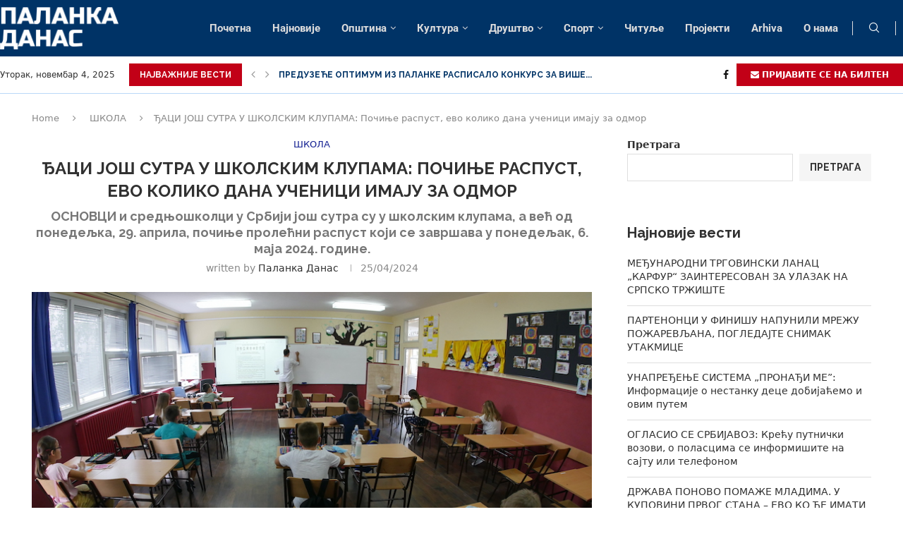

--- FILE ---
content_type: text/html; charset=UTF-8
request_url: https://palankadanas.com/djaci-jos-sutra-u-skolskim-klupama-pocinje-raspust-evo-koliko-dana-ucenici-imaju-za-odmor/
body_size: 32686
content:
<!DOCTYPE html>
<html lang="sr-RS" itemscope itemtype="https://schema.org/BlogPosting">
<head>
<meta charset="UTF-8">
<meta http-equiv="X-UA-Compatible" content="IE=edge">
<meta name="viewport" content="width=device-width, initial-scale=1">
<link rel="profile" href="https://gmpg.org/xfn/11"/>
<link rel="alternate" type="application/rss+xml" title="Паланка данас RSS Feed"
href="https://palankadanas.com/feed/"/>
<link rel="alternate" type="application/atom+xml" title="Паланка данас Atom Feed"
href="https://palankadanas.com/feed/atom/"/>
<link rel="pingback" href="https://palankadanas.com/xmlrpc.php"/>
<!--[if lt IE 9]>
<script src="https://palankadanas.com/wp-content/themes/soledad/js/html5.js"></script>
<![endif]-->
<!-- Soledad OG: 8.6.9 --><link rel="image_src" href="https://palankadanas.com/wp-content/uploads/2024/03/P1280218.jpg"><meta name="msapplication-TileImage" content="https://palankadanas.com/wp-content/uploads/2024/03/P1280218.jpg">
<meta property="og:image" content="https://palankadanas.com/wp-content/uploads/2024/03/P1280218.jpg"><meta property="og:image:secure_url" content="https://palankadanas.com/wp-content/uploads/2024/03/P1280218.jpg"><meta property="og:image:width" content="800"><meta property="og:image:height" content="501"><meta property="og:image:alt" content="школа"><meta property="og:image:type" content="image/jpeg"><meta property="og:description" content="На наставу се поново враћају 7. маја. Спојено са викендима ђаци ће имати паузу од 10 дана. Ученици у Војводини већ су били на пролећном распусту од 28. марта до 3. априла. Иначе, у Србији важе два школска календара. За школе на територији Војводине календар доноси Покрајински секретаријат за образовање, док за остатак Србије календар доноси Министарство просвете...."><meta property="og:type" content="article"><meta property="og:locale" content="sr_RS"><meta property="og:site_name" content="Паланка данас"><meta property="og:title" content="ЂАЦИ ЈОШ СУТРА У ШКОЛСКИМ КЛУПАМА: Почиње распуст, ево колико дана ученици имају за одмор"><meta property="og:url" content="https://palankadanas.com/djaci-jos-sutra-u-skolskim-klupama-pocinje-raspust-evo-koliko-dana-ucenici-imaju-za-odmor/"><meta property="og:updated_time" content="2024-04-25T10:14:27+02:00">
<meta property="article:published_time" content="2024-04-25T08:14:27+00:00"><meta property="article:modified_time" content="2024-04-25T08:14:27+00:00"><meta property="article:section" content="ШКОЛА"><meta property="article:author:first_name" content="Љубомир"><meta property="article:author:last_name" content="Милошевић"><meta property="article:author:username" content="Паланка данас">
<meta property="twitter:partner" content="ogwp"><meta property="twitter:card" content="summary_large_image"><meta property="twitter:image" content="https://palankadanas.com/wp-content/uploads/2024/03/P1280218.jpg"><meta property="twitter:image:alt" content="школа"><meta property="twitter:title" content="ЂАЦИ ЈОШ СУТРА У ШКОЛСКИМ КЛУПАМА: Почиње распуст, ево колико дана ученици имају за одмор"><meta property="twitter:description" content="На наставу се поново враћају 7. маја. Спојено са викендима ђаци ће имати паузу од 10 дана. Ученици у Војводини већ су били на пролећном распусту од 28. марта до 3. априла. Иначе, у Србији важе два..."><meta property="twitter:url" content="https://palankadanas.com/djaci-jos-sutra-u-skolskim-klupama-pocinje-raspust-evo-koliko-dana-ucenici-imaju-za-odmor/">
<meta itemprop="image" content="https://palankadanas.com/wp-content/uploads/2024/03/P1280218.jpg"><meta itemprop="name" content="ЂАЦИ ЈОШ СУТРА У ШКОЛСКИМ КЛУПАМА: Почиње распуст, ево колико дана ученици имају за одмор"><meta itemprop="description" content="На наставу се поново враћају 7. маја. Спојено са викендима ђаци ће имати паузу од 10 дана. Ученици у Војводини већ су били на пролећном распусту од 28. марта до 3. априла. Иначе, у Србији важе два школска календара. За школе на територији Војводине календар доноси Покрајински секретаријат за образовање, док за остатак Србије календар доноси Министарство просвете...."><meta itemprop="datePublished" content="2024-04-25T08:14:27+00:00"><meta itemprop="dateModified" content="2024-04-25T08:14:27+00:00"><meta itemprop="author" content="Паланка данас">
<meta property="profile:first_name" content="Љубомир"><meta property="profile:last_name" content="Милошевић"><meta property="profile:username" content="Паланка данас">
<!-- /Soledad OG -->
<title>ЂАЦИ ЈОШ СУТРА У ШКОЛСКИМ КЛУПАМА: Почиње распуст, ево колико дана ученици имају за одмор &#8211; Паланка данас</title>
<meta name='robots' content='max-image-preview:large' />
<style>img:is([sizes="auto" i], [sizes^="auto," i]) { contain-intrinsic-size: 3000px 1500px }</style>
<link rel='dns-prefetch' href='//www.googletagmanager.com' />
<link rel='dns-prefetch' href='//fonts.googleapis.com' />
<link rel='dns-prefetch' href='//pagead2.googlesyndication.com' />
<link rel="alternate" type="application/rss+xml" title="Паланка данас &raquo; довод" href="https://palankadanas.com/feed/" />
<link rel="alternate" type="application/rss+xml" title="Паланка данас &raquo; довод коментара" href="https://palankadanas.com/comments/feed/" />
<!-- <link rel='stylesheet' id='penci-folding-css' href='https://palankadanas.com/wp-content/themes/soledad/inc/elementor/assets/css/fold.css?ver=8.6.9' type='text/css' media='all' /> -->
<!-- <link rel='stylesheet' id='wp-block-library-css' href='https://palankadanas.com/wp-includes/css/dist/block-library/style.min.css?ver=6.8.3' type='text/css' media='all' /> -->
<link rel="stylesheet" type="text/css" href="//palankadanas.com/wp-content/cache/wpfc-minified/2ojczmwc/3wzxx.css" media="all"/>
<style id='wp-block-library-theme-inline-css' type='text/css'>
.wp-block-audio :where(figcaption){color:#555;font-size:13px;text-align:center}.is-dark-theme .wp-block-audio :where(figcaption){color:#ffffffa6}.wp-block-audio{margin:0 0 1em}.wp-block-code{border:1px solid #ccc;border-radius:4px;font-family:Menlo,Consolas,monaco,monospace;padding:.8em 1em}.wp-block-embed :where(figcaption){color:#555;font-size:13px;text-align:center}.is-dark-theme .wp-block-embed :where(figcaption){color:#ffffffa6}.wp-block-embed{margin:0 0 1em}.blocks-gallery-caption{color:#555;font-size:13px;text-align:center}.is-dark-theme .blocks-gallery-caption{color:#ffffffa6}:root :where(.wp-block-image figcaption){color:#555;font-size:13px;text-align:center}.is-dark-theme :root :where(.wp-block-image figcaption){color:#ffffffa6}.wp-block-image{margin:0 0 1em}.wp-block-pullquote{border-bottom:4px solid;border-top:4px solid;color:currentColor;margin-bottom:1.75em}.wp-block-pullquote cite,.wp-block-pullquote footer,.wp-block-pullquote__citation{color:currentColor;font-size:.8125em;font-style:normal;text-transform:uppercase}.wp-block-quote{border-left:.25em solid;margin:0 0 1.75em;padding-left:1em}.wp-block-quote cite,.wp-block-quote footer{color:currentColor;font-size:.8125em;font-style:normal;position:relative}.wp-block-quote:where(.has-text-align-right){border-left:none;border-right:.25em solid;padding-left:0;padding-right:1em}.wp-block-quote:where(.has-text-align-center){border:none;padding-left:0}.wp-block-quote.is-large,.wp-block-quote.is-style-large,.wp-block-quote:where(.is-style-plain){border:none}.wp-block-search .wp-block-search__label{font-weight:700}.wp-block-search__button{border:1px solid #ccc;padding:.375em .625em}:where(.wp-block-group.has-background){padding:1.25em 2.375em}.wp-block-separator.has-css-opacity{opacity:.4}.wp-block-separator{border:none;border-bottom:2px solid;margin-left:auto;margin-right:auto}.wp-block-separator.has-alpha-channel-opacity{opacity:1}.wp-block-separator:not(.is-style-wide):not(.is-style-dots){width:100px}.wp-block-separator.has-background:not(.is-style-dots){border-bottom:none;height:1px}.wp-block-separator.has-background:not(.is-style-wide):not(.is-style-dots){height:2px}.wp-block-table{margin:0 0 1em}.wp-block-table td,.wp-block-table th{word-break:normal}.wp-block-table :where(figcaption){color:#555;font-size:13px;text-align:center}.is-dark-theme .wp-block-table :where(figcaption){color:#ffffffa6}.wp-block-video :where(figcaption){color:#555;font-size:13px;text-align:center}.is-dark-theme .wp-block-video :where(figcaption){color:#ffffffa6}.wp-block-video{margin:0 0 1em}:root :where(.wp-block-template-part.has-background){margin-bottom:0;margin-top:0;padding:1.25em 2.375em}
</style>
<style id='classic-theme-styles-inline-css' type='text/css'>
/*! This file is auto-generated */
.wp-block-button__link{color:#fff;background-color:#32373c;border-radius:9999px;box-shadow:none;text-decoration:none;padding:calc(.667em + 2px) calc(1.333em + 2px);font-size:1.125em}.wp-block-file__button{background:#32373c;color:#fff;text-decoration:none}
</style>
<style id='block-soledad-style-inline-css' type='text/css'>
.pchead-e-block{--pcborder-cl:#dedede;--pcaccent-cl:#6eb48c}.heading1-style-1>h1,.heading1-style-2>h1,.heading2-style-1>h2,.heading2-style-2>h2,.heading3-style-1>h3,.heading3-style-2>h3,.heading4-style-1>h4,.heading4-style-2>h4,.heading5-style-1>h5,.heading5-style-2>h5{padding-bottom:8px;border-bottom:1px solid var(--pcborder-cl);overflow:hidden}.heading1-style-2>h1,.heading2-style-2>h2,.heading3-style-2>h3,.heading4-style-2>h4,.heading5-style-2>h5{border-bottom-width:0;position:relative}.heading1-style-2>h1:before,.heading2-style-2>h2:before,.heading3-style-2>h3:before,.heading4-style-2>h4:before,.heading5-style-2>h5:before{content:'';width:50px;height:2px;bottom:0;left:0;z-index:2;background:var(--pcaccent-cl);position:absolute}.heading1-style-2>h1:after,.heading2-style-2>h2:after,.heading3-style-2>h3:after,.heading4-style-2>h4:after,.heading5-style-2>h5:after{content:'';width:100%;height:2px;bottom:0;left:20px;z-index:1;background:var(--pcborder-cl);position:absolute}.heading1-style-3>h1,.heading1-style-4>h1,.heading2-style-3>h2,.heading2-style-4>h2,.heading3-style-3>h3,.heading3-style-4>h3,.heading4-style-3>h4,.heading4-style-4>h4,.heading5-style-3>h5,.heading5-style-4>h5{position:relative;padding-left:20px}.heading1-style-3>h1:before,.heading1-style-4>h1:before,.heading2-style-3>h2:before,.heading2-style-4>h2:before,.heading3-style-3>h3:before,.heading3-style-4>h3:before,.heading4-style-3>h4:before,.heading4-style-4>h4:before,.heading5-style-3>h5:before,.heading5-style-4>h5:before{width:10px;height:100%;content:'';position:absolute;top:0;left:0;bottom:0;background:var(--pcaccent-cl)}.heading1-style-4>h1,.heading2-style-4>h2,.heading3-style-4>h3,.heading4-style-4>h4,.heading5-style-4>h5{padding:10px 20px;background:#f1f1f1}.heading1-style-5>h1,.heading2-style-5>h2,.heading3-style-5>h3,.heading4-style-5>h4,.heading5-style-5>h5{position:relative;z-index:1}.heading1-style-5>h1:before,.heading2-style-5>h2:before,.heading3-style-5>h3:before,.heading4-style-5>h4:before,.heading5-style-5>h5:before{content:"";position:absolute;left:0;bottom:0;width:200px;height:50%;transform:skew(-25deg) translateX(0);background:var(--pcaccent-cl);z-index:-1;opacity:.4}.heading1-style-6>h1,.heading2-style-6>h2,.heading3-style-6>h3,.heading4-style-6>h4,.heading5-style-6>h5{text-decoration:underline;text-underline-offset:2px;text-decoration-thickness:4px;text-decoration-color:var(--pcaccent-cl)}
</style>
<style id='global-styles-inline-css' type='text/css'>
:root{--wp--preset--aspect-ratio--square: 1;--wp--preset--aspect-ratio--4-3: 4/3;--wp--preset--aspect-ratio--3-4: 3/4;--wp--preset--aspect-ratio--3-2: 3/2;--wp--preset--aspect-ratio--2-3: 2/3;--wp--preset--aspect-ratio--16-9: 16/9;--wp--preset--aspect-ratio--9-16: 9/16;--wp--preset--color--black: #000000;--wp--preset--color--cyan-bluish-gray: #abb8c3;--wp--preset--color--white: #ffffff;--wp--preset--color--pale-pink: #f78da7;--wp--preset--color--vivid-red: #cf2e2e;--wp--preset--color--luminous-vivid-orange: #ff6900;--wp--preset--color--luminous-vivid-amber: #fcb900;--wp--preset--color--light-green-cyan: #7bdcb5;--wp--preset--color--vivid-green-cyan: #00d084;--wp--preset--color--pale-cyan-blue: #8ed1fc;--wp--preset--color--vivid-cyan-blue: #0693e3;--wp--preset--color--vivid-purple: #9b51e0;--wp--preset--gradient--vivid-cyan-blue-to-vivid-purple: linear-gradient(135deg,rgba(6,147,227,1) 0%,rgb(155,81,224) 100%);--wp--preset--gradient--light-green-cyan-to-vivid-green-cyan: linear-gradient(135deg,rgb(122,220,180) 0%,rgb(0,208,130) 100%);--wp--preset--gradient--luminous-vivid-amber-to-luminous-vivid-orange: linear-gradient(135deg,rgba(252,185,0,1) 0%,rgba(255,105,0,1) 100%);--wp--preset--gradient--luminous-vivid-orange-to-vivid-red: linear-gradient(135deg,rgba(255,105,0,1) 0%,rgb(207,46,46) 100%);--wp--preset--gradient--very-light-gray-to-cyan-bluish-gray: linear-gradient(135deg,rgb(238,238,238) 0%,rgb(169,184,195) 100%);--wp--preset--gradient--cool-to-warm-spectrum: linear-gradient(135deg,rgb(74,234,220) 0%,rgb(151,120,209) 20%,rgb(207,42,186) 40%,rgb(238,44,130) 60%,rgb(251,105,98) 80%,rgb(254,248,76) 100%);--wp--preset--gradient--blush-light-purple: linear-gradient(135deg,rgb(255,206,236) 0%,rgb(152,150,240) 100%);--wp--preset--gradient--blush-bordeaux: linear-gradient(135deg,rgb(254,205,165) 0%,rgb(254,45,45) 50%,rgb(107,0,62) 100%);--wp--preset--gradient--luminous-dusk: linear-gradient(135deg,rgb(255,203,112) 0%,rgb(199,81,192) 50%,rgb(65,88,208) 100%);--wp--preset--gradient--pale-ocean: linear-gradient(135deg,rgb(255,245,203) 0%,rgb(182,227,212) 50%,rgb(51,167,181) 100%);--wp--preset--gradient--electric-grass: linear-gradient(135deg,rgb(202,248,128) 0%,rgb(113,206,126) 100%);--wp--preset--gradient--midnight: linear-gradient(135deg,rgb(2,3,129) 0%,rgb(40,116,252) 100%);--wp--preset--font-size--small: 12px;--wp--preset--font-size--medium: 20px;--wp--preset--font-size--large: 32px;--wp--preset--font-size--x-large: 42px;--wp--preset--font-size--normal: 14px;--wp--preset--font-size--huge: 42px;--wp--preset--spacing--20: 0.44rem;--wp--preset--spacing--30: 0.67rem;--wp--preset--spacing--40: 1rem;--wp--preset--spacing--50: 1.5rem;--wp--preset--spacing--60: 2.25rem;--wp--preset--spacing--70: 3.38rem;--wp--preset--spacing--80: 5.06rem;--wp--preset--shadow--natural: 6px 6px 9px rgba(0, 0, 0, 0.2);--wp--preset--shadow--deep: 12px 12px 50px rgba(0, 0, 0, 0.4);--wp--preset--shadow--sharp: 6px 6px 0px rgba(0, 0, 0, 0.2);--wp--preset--shadow--outlined: 6px 6px 0px -3px rgba(255, 255, 255, 1), 6px 6px rgba(0, 0, 0, 1);--wp--preset--shadow--crisp: 6px 6px 0px rgba(0, 0, 0, 1);}:where(.is-layout-flex){gap: 0.5em;}:where(.is-layout-grid){gap: 0.5em;}body .is-layout-flex{display: flex;}.is-layout-flex{flex-wrap: wrap;align-items: center;}.is-layout-flex > :is(*, div){margin: 0;}body .is-layout-grid{display: grid;}.is-layout-grid > :is(*, div){margin: 0;}:where(.wp-block-columns.is-layout-flex){gap: 2em;}:where(.wp-block-columns.is-layout-grid){gap: 2em;}:where(.wp-block-post-template.is-layout-flex){gap: 1.25em;}:where(.wp-block-post-template.is-layout-grid){gap: 1.25em;}.has-black-color{color: var(--wp--preset--color--black) !important;}.has-cyan-bluish-gray-color{color: var(--wp--preset--color--cyan-bluish-gray) !important;}.has-white-color{color: var(--wp--preset--color--white) !important;}.has-pale-pink-color{color: var(--wp--preset--color--pale-pink) !important;}.has-vivid-red-color{color: var(--wp--preset--color--vivid-red) !important;}.has-luminous-vivid-orange-color{color: var(--wp--preset--color--luminous-vivid-orange) !important;}.has-luminous-vivid-amber-color{color: var(--wp--preset--color--luminous-vivid-amber) !important;}.has-light-green-cyan-color{color: var(--wp--preset--color--light-green-cyan) !important;}.has-vivid-green-cyan-color{color: var(--wp--preset--color--vivid-green-cyan) !important;}.has-pale-cyan-blue-color{color: var(--wp--preset--color--pale-cyan-blue) !important;}.has-vivid-cyan-blue-color{color: var(--wp--preset--color--vivid-cyan-blue) !important;}.has-vivid-purple-color{color: var(--wp--preset--color--vivid-purple) !important;}.has-black-background-color{background-color: var(--wp--preset--color--black) !important;}.has-cyan-bluish-gray-background-color{background-color: var(--wp--preset--color--cyan-bluish-gray) !important;}.has-white-background-color{background-color: var(--wp--preset--color--white) !important;}.has-pale-pink-background-color{background-color: var(--wp--preset--color--pale-pink) !important;}.has-vivid-red-background-color{background-color: var(--wp--preset--color--vivid-red) !important;}.has-luminous-vivid-orange-background-color{background-color: var(--wp--preset--color--luminous-vivid-orange) !important;}.has-luminous-vivid-amber-background-color{background-color: var(--wp--preset--color--luminous-vivid-amber) !important;}.has-light-green-cyan-background-color{background-color: var(--wp--preset--color--light-green-cyan) !important;}.has-vivid-green-cyan-background-color{background-color: var(--wp--preset--color--vivid-green-cyan) !important;}.has-pale-cyan-blue-background-color{background-color: var(--wp--preset--color--pale-cyan-blue) !important;}.has-vivid-cyan-blue-background-color{background-color: var(--wp--preset--color--vivid-cyan-blue) !important;}.has-vivid-purple-background-color{background-color: var(--wp--preset--color--vivid-purple) !important;}.has-black-border-color{border-color: var(--wp--preset--color--black) !important;}.has-cyan-bluish-gray-border-color{border-color: var(--wp--preset--color--cyan-bluish-gray) !important;}.has-white-border-color{border-color: var(--wp--preset--color--white) !important;}.has-pale-pink-border-color{border-color: var(--wp--preset--color--pale-pink) !important;}.has-vivid-red-border-color{border-color: var(--wp--preset--color--vivid-red) !important;}.has-luminous-vivid-orange-border-color{border-color: var(--wp--preset--color--luminous-vivid-orange) !important;}.has-luminous-vivid-amber-border-color{border-color: var(--wp--preset--color--luminous-vivid-amber) !important;}.has-light-green-cyan-border-color{border-color: var(--wp--preset--color--light-green-cyan) !important;}.has-vivid-green-cyan-border-color{border-color: var(--wp--preset--color--vivid-green-cyan) !important;}.has-pale-cyan-blue-border-color{border-color: var(--wp--preset--color--pale-cyan-blue) !important;}.has-vivid-cyan-blue-border-color{border-color: var(--wp--preset--color--vivid-cyan-blue) !important;}.has-vivid-purple-border-color{border-color: var(--wp--preset--color--vivid-purple) !important;}.has-vivid-cyan-blue-to-vivid-purple-gradient-background{background: var(--wp--preset--gradient--vivid-cyan-blue-to-vivid-purple) !important;}.has-light-green-cyan-to-vivid-green-cyan-gradient-background{background: var(--wp--preset--gradient--light-green-cyan-to-vivid-green-cyan) !important;}.has-luminous-vivid-amber-to-luminous-vivid-orange-gradient-background{background: var(--wp--preset--gradient--luminous-vivid-amber-to-luminous-vivid-orange) !important;}.has-luminous-vivid-orange-to-vivid-red-gradient-background{background: var(--wp--preset--gradient--luminous-vivid-orange-to-vivid-red) !important;}.has-very-light-gray-to-cyan-bluish-gray-gradient-background{background: var(--wp--preset--gradient--very-light-gray-to-cyan-bluish-gray) !important;}.has-cool-to-warm-spectrum-gradient-background{background: var(--wp--preset--gradient--cool-to-warm-spectrum) !important;}.has-blush-light-purple-gradient-background{background: var(--wp--preset--gradient--blush-light-purple) !important;}.has-blush-bordeaux-gradient-background{background: var(--wp--preset--gradient--blush-bordeaux) !important;}.has-luminous-dusk-gradient-background{background: var(--wp--preset--gradient--luminous-dusk) !important;}.has-pale-ocean-gradient-background{background: var(--wp--preset--gradient--pale-ocean) !important;}.has-electric-grass-gradient-background{background: var(--wp--preset--gradient--electric-grass) !important;}.has-midnight-gradient-background{background: var(--wp--preset--gradient--midnight) !important;}.has-small-font-size{font-size: var(--wp--preset--font-size--small) !important;}.has-medium-font-size{font-size: var(--wp--preset--font-size--medium) !important;}.has-large-font-size{font-size: var(--wp--preset--font-size--large) !important;}.has-x-large-font-size{font-size: var(--wp--preset--font-size--x-large) !important;}
:where(.wp-block-post-template.is-layout-flex){gap: 1.25em;}:where(.wp-block-post-template.is-layout-grid){gap: 1.25em;}
:where(.wp-block-columns.is-layout-flex){gap: 2em;}:where(.wp-block-columns.is-layout-grid){gap: 2em;}
:root :where(.wp-block-pullquote){font-size: 1.5em;line-height: 1.6;}
</style>
<!-- <link rel='stylesheet' id='penci-review-css' href='https://palankadanas.com/wp-content/plugins/penci-review/css/style.css?ver=3.4' type='text/css' media='all' /> -->
<link rel="stylesheet" type="text/css" href="//palankadanas.com/wp-content/cache/wpfc-minified/g2sott8t/3wzxx.css" media="all"/>
<link rel='stylesheet' id='penci-oswald-css' href='//fonts.googleapis.com/css?family=Oswald%3A400&#038;display=swap&#038;ver=6.8.3' type='text/css' media='all' />
<link rel='stylesheet' id='penci-fonts-css' href='https://fonts.googleapis.com/css?family=Raleway%3A300%2C300italic%2C400%2C400italic%2C500%2C500italic%2C600%2C600italic%2C700%2C700italic%2C800%2C800italic%26subset%3Dlatin%2Ccyrillic%2Ccyrillic-ext%2Cgreek%2Cgreek-ext%2Clatin-ext&#038;display=swap&#038;ver=8.6.9' type='text/css' media='' />
<!-- <link rel='stylesheet' id='penci-main-style-css' href='https://palankadanas.com/wp-content/themes/soledad/main.css?ver=8.6.9' type='text/css' media='all' /> -->
<!-- <link rel='stylesheet' id='penci-swiper-bundle-css' href='https://palankadanas.com/wp-content/themes/soledad/css/swiper-bundle.min.css?ver=8.6.9' type='text/css' media='all' /> -->
<!-- <link rel='stylesheet' id='penci-font-awesomeold-css' href='https://palankadanas.com/wp-content/themes/soledad/css/font-awesome.4.7.0.swap.min.css?ver=4.7.0' type='text/css' media='all' /> -->
<!-- <link rel='stylesheet' id='penci_icon-css' href='https://palankadanas.com/wp-content/themes/soledad/css/penci-icon.css?ver=8.6.9' type='text/css' media='all' /> -->
<!-- <link rel='stylesheet' id='penci_style-css' href='https://palankadanas.com/wp-content/themes/soledad/style.css?ver=8.6.9' type='text/css' media='all' /> -->
<!-- <link rel='stylesheet' id='penci_social_counter-css' href='https://palankadanas.com/wp-content/themes/soledad/css/social-counter.css?ver=8.6.9' type='text/css' media='all' /> -->
<link rel="stylesheet" type="text/css" href="//palankadanas.com/wp-content/cache/wpfc-minified/lavhk89p/3wzxx.css" media="all"/>
<link rel='stylesheet' id='penci-header-builder-fonts-css' href='https://fonts.googleapis.com/css?family=Roboto%3A300%2C300italic%2C400%2C400italic%2C500%2C500italic%2C600%2C600italic%2C700%2C700italic%2C800%2C800italic%26subset%3Dlatin%2Ccyrillic%2Ccyrillic-ext%2Cgreek%2Cgreek-ext%2Clatin-ext&#038;display=swap&#038;ver=8.6.9' type='text/css' media='all' />
<!-- <link rel='stylesheet' id='elementor-icons-css' href='https://palankadanas.com/wp-content/plugins/elementor/assets/lib/eicons/css/elementor-icons.min.css?ver=5.44.0' type='text/css' media='all' /> -->
<!-- <link rel='stylesheet' id='elementor-frontend-css' href='https://palankadanas.com/wp-content/plugins/elementor/assets/css/frontend.min.css?ver=3.32.2' type='text/css' media='all' /> -->
<link rel="stylesheet" type="text/css" href="//palankadanas.com/wp-content/cache/wpfc-minified/qgq5z0g3/3wzxx.css" media="all"/>
<link rel='stylesheet' id='elementor-post-7-css' href='https://palankadanas.com/wp-content/uploads/elementor/css/post-7.css?ver=1761573635' type='text/css' media='all' />
<link rel='stylesheet' id='elementor-post-1420-css' href='https://palankadanas.com/wp-content/uploads/elementor/css/post-1420.css?ver=1761573635' type='text/css' media='all' />
<!-- <link rel='stylesheet' id='penci-recipe-css-css' href='https://palankadanas.com/wp-content/plugins/penci-recipe/css/recipe.css?ver=4.1' type='text/css' media='all' /> -->
<!-- <link rel='stylesheet' id='elementor-gf-local-roboto-css' href='https://palankadanas.com/wp-content/uploads/elementor/google-fonts/css/roboto.css?ver=1747520262' type='text/css' media='all' /> -->
<!-- <link rel='stylesheet' id='elementor-gf-local-robotoslab-css' href='https://palankadanas.com/wp-content/uploads/elementor/google-fonts/css/robotoslab.css?ver=1747520227' type='text/css' media='all' /> -->
<link rel="stylesheet" type="text/css" href="//palankadanas.com/wp-content/cache/wpfc-minified/kz2xmb2r/3wzxx.css" media="all"/>
<script src='//palankadanas.com/wp-content/cache/wpfc-minified/mab2c18s/3wzxx.js' type="text/javascript"></script>
<!-- <script type="text/javascript" src="https://palankadanas.com/wp-includes/js/jquery/jquery.min.js?ver=3.7.1" id="jquery-core-js"></script> -->
<!-- <script type="text/javascript" src="https://palankadanas.com/wp-includes/js/jquery/jquery-migrate.min.js?ver=3.4.1" id="jquery-migrate-js"></script> -->
<!-- Google tag (gtag.js) snippet added by Site Kit -->
<!-- Google Analytics snippet added by Site Kit -->
<script type="text/javascript" src="https://www.googletagmanager.com/gtag/js?id=G-14P59RCPNZ" id="google_gtagjs-js" async></script>
<script type="text/javascript" id="google_gtagjs-js-after">
/* <![CDATA[ */
window.dataLayer = window.dataLayer || [];function gtag(){dataLayer.push(arguments);}
gtag("set","linker",{"domains":["palankadanas.com"]});
gtag("js", new Date());
gtag("set", "developer_id.dZTNiMT", true);
gtag("config", "G-14P59RCPNZ");
/* ]]> */
</script>
<link rel="https://api.w.org/" href="https://palankadanas.com/wp-json/" /><link rel="alternate" title="JSON" type="application/json" href="https://palankadanas.com/wp-json/wp/v2/posts/135471" /><link rel="EditURI" type="application/rsd+xml" title="RSD" href="https://palankadanas.com/xmlrpc.php?rsd" />
<meta name="generator" content="WordPress 6.8.3" />
<meta name="generator" content="Soledad 8.6.9" />
<link rel="canonical" href="https://palankadanas.com/djaci-jos-sutra-u-skolskim-klupama-pocinje-raspust-evo-koliko-dana-ucenici-imaju-za-odmor/" />
<link rel='shortlink' href='https://palankadanas.com/?p=135471' />
<link rel="alternate" title="oEmbed (JSON)" type="application/json+oembed" href="https://palankadanas.com/wp-json/oembed/1.0/embed?url=https%3A%2F%2Fpalankadanas.com%2Fdjaci-jos-sutra-u-skolskim-klupama-pocinje-raspust-evo-koliko-dana-ucenici-imaju-za-odmor%2F" />
<link rel="alternate" title="oEmbed (XML)" type="text/xml+oembed" href="https://palankadanas.com/wp-json/oembed/1.0/embed?url=https%3A%2F%2Fpalankadanas.com%2Fdjaci-jos-sutra-u-skolskim-klupama-pocinje-raspust-evo-koliko-dana-ucenici-imaju-za-odmor%2F&#038;format=xml" />
<meta name="generator" content="Site Kit by Google 1.163.0" />    <style type="text/css">
</style>
<style id="penci-custom-style" type="text/css">body{ --pcbg-cl: #fff; --pctext-cl: #313131; --pcborder-cl: #dedede; --pcheading-cl: #313131; --pcmeta-cl: #888888; --pcaccent-cl: #6eb48c; --pcbody-font: 'PT Serif', serif; --pchead-font: 'Raleway', sans-serif; --pchead-wei: bold; --pcava_bdr:10px;--pcajs_fvw:470px;--pcajs_fvmw:220px; } .single.penci-body-single-style-5 #header, .single.penci-body-single-style-6 #header, .single.penci-body-single-style-10 #header, .single.penci-body-single-style-5 .pc-wrapbuilder-header, .single.penci-body-single-style-6 .pc-wrapbuilder-header, .single.penci-body-single-style-10 .pc-wrapbuilder-header { --pchd-mg: 40px; } .fluid-width-video-wrapper > div { position: absolute; left: 0; right: 0; top: 0; width: 100%; height: 100%; } .yt-video-place { position: relative; text-align: center; } .yt-video-place.embed-responsive .start-video { display: block; top: 0; left: 0; bottom: 0; right: 0; position: absolute; transform: none; } .yt-video-place.embed-responsive .start-video img { margin: 0; padding: 0; top: 50%; display: inline-block; position: absolute; left: 50%; transform: translate(-50%, -50%); width: 68px; height: auto; } .mfp-bg { top: 0; left: 0; width: 100%; height: 100%; z-index: 9999999; overflow: hidden; position: fixed; background: #0b0b0b; opacity: .8; filter: alpha(opacity=80) } .mfp-wrap { top: 0; left: 0; width: 100%; height: 100%; z-index: 9999999; position: fixed; outline: none !important; -webkit-backface-visibility: hidden } body{--pcctain: 1190px}@media only screen and (min-width: 1170px) and (max-width: 1190px){ body{ --pcctain: calc( 100% - 40px ); } } body { --pcbody-font: -apple-system, system-ui, BlinkMacSystemFont, "Segoe UI", Helvetica, Arial, sans-serif, "Apple Color Emoji", "Segoe UI Emoji", "Segoe UI Symbol"; } p{ line-height: 1.8; } .penci-hide-tagupdated{ display: none !important; } .featured-area.featured-style-42 .item-inner-content, .featured-style-41 .swiper-slide, .slider-40-wrapper .nav-thumb-creative .thumb-container:after,.penci-slider44-t-item:before,.penci-slider44-main-wrapper .item, .featured-area .penci-image-holder, .featured-area .penci-slider4-overlay, .featured-area .penci-slide-overlay .overlay-link, .featured-style-29 .featured-slider-overlay, .penci-slider38-overlay{ border-radius: ; -webkit-border-radius: ; } .penci-featured-content-right:before{ border-top-right-radius: ; border-bottom-right-radius: ; } .penci-flat-overlay .penci-slide-overlay .penci-mag-featured-content:before{ border-bottom-left-radius: ; border-bottom-right-radius: ; } .container-single .post-image{ border-radius: ; -webkit-border-radius: ; } .penci-mega-post-inner, .penci-mega-thumbnail .penci-image-holder{ border-radius: ; -webkit-border-radius: ; } .editor-styles-wrapper, body{ --pcaccent-cl: #121f91; } .penci-menuhbg-toggle:hover .lines-button:after, .penci-menuhbg-toggle:hover .penci-lines:before, .penci-menuhbg-toggle:hover .penci-lines:after,.tags-share-box.tags-share-box-s2 .post-share-plike,.penci-video_playlist .penci-playlist-title,.pencisc-column-2.penci-video_playlist .penci-video-nav .playlist-panel-item, .pencisc-column-1.penci-video_playlist .penci-video-nav .playlist-panel-item,.penci-video_playlist .penci-custom-scroll::-webkit-scrollbar-thumb, .pencisc-button, .post-entry .pencisc-button, .penci-dropcap-box, .penci-dropcap-circle, .penci-login-register input[type="submit"]:hover, .penci-ld .penci-ldin:before, .penci-ldspinner > div{ background: #121f91; } a, .post-entry .penci-portfolio-filter ul li a:hover, .penci-portfolio-filter ul li a:hover, .penci-portfolio-filter ul li.active a, .post-entry .penci-portfolio-filter ul li.active a, .penci-countdown .countdown-amount, .archive-box h1, .post-entry a, .container.penci-breadcrumb span a:hover,.container.penci-breadcrumb a:hover, .post-entry blockquote:before, .post-entry blockquote cite, .post-entry blockquote .author, .wpb_text_column blockquote:before, .wpb_text_column blockquote cite, .wpb_text_column blockquote .author, .penci-pagination a:hover, ul.penci-topbar-menu > li a:hover, div.penci-topbar-menu > ul > li a:hover, .penci-recipe-heading a.penci-recipe-print,.penci-review-metas .penci-review-btnbuy, .main-nav-social a:hover, .widget-social .remove-circle a:hover i, .penci-recipe-index .cat > a.penci-cat-name, #bbpress-forums li.bbp-body ul.forum li.bbp-forum-info a:hover, #bbpress-forums li.bbp-body ul.topic li.bbp-topic-title a:hover, #bbpress-forums li.bbp-body ul.forum li.bbp-forum-info .bbp-forum-content a, #bbpress-forums li.bbp-body ul.topic p.bbp-topic-meta a, #bbpress-forums .bbp-breadcrumb a:hover, #bbpress-forums .bbp-forum-freshness a:hover, #bbpress-forums .bbp-topic-freshness a:hover, #buddypress ul.item-list li div.item-title a, #buddypress ul.item-list li h4 a, #buddypress .activity-header a:first-child, #buddypress .comment-meta a:first-child, #buddypress .acomment-meta a:first-child, div.bbp-template-notice a:hover, .penci-menu-hbg .menu li a .indicator:hover, .penci-menu-hbg .menu li a:hover, #sidebar-nav .menu li a:hover, .penci-rlt-popup .rltpopup-meta .rltpopup-title:hover, .penci-video_playlist .penci-video-playlist-item .penci-video-title:hover, .penci_list_shortcode li:before, .penci-dropcap-box-outline, .penci-dropcap-circle-outline, .penci-dropcap-regular, .penci-dropcap-bold{ color: #121f91; } .penci-home-popular-post ul.slick-dots li button:hover, .penci-home-popular-post ul.slick-dots li.slick-active button, .post-entry blockquote .author span:after, .error-image:after, .error-404 .go-back-home a:after, .penci-header-signup-form, .woocommerce span.onsale, .woocommerce #respond input#submit:hover, .woocommerce a.button:hover, .woocommerce button.button:hover, .woocommerce input.button:hover, .woocommerce nav.woocommerce-pagination ul li span.current, .woocommerce div.product .entry-summary div[itemprop="description"]:before, .woocommerce div.product .entry-summary div[itemprop="description"] blockquote .author span:after, .woocommerce div.product .woocommerce-tabs #tab-description blockquote .author span:after, .woocommerce #respond input#submit.alt:hover, .woocommerce a.button.alt:hover, .woocommerce button.button.alt:hover, .woocommerce input.button.alt:hover, .pcheader-icon.shoping-cart-icon > a > span, #penci-demobar .buy-button, #penci-demobar .buy-button:hover, .penci-recipe-heading a.penci-recipe-print:hover,.penci-review-metas .penci-review-btnbuy:hover, .penci-review-process span, .penci-review-score-total, #navigation.menu-style-2 ul.menu ul.sub-menu:before, #navigation.menu-style-2 .menu ul ul.sub-menu:before, .penci-go-to-top-floating, .post-entry.blockquote-style-2 blockquote:before, #bbpress-forums #bbp-search-form .button, #bbpress-forums #bbp-search-form .button:hover, .wrapper-boxed .bbp-pagination-links span.current, #bbpress-forums #bbp_reply_submit:hover, #bbpress-forums #bbp_topic_submit:hover,#main .bbp-login-form .bbp-submit-wrapper button[type="submit"]:hover, #buddypress .dir-search input[type=submit], #buddypress .groups-members-search input[type=submit], #buddypress button:hover, #buddypress a.button:hover, #buddypress a.button:focus, #buddypress input[type=button]:hover, #buddypress input[type=reset]:hover, #buddypress ul.button-nav li a:hover, #buddypress ul.button-nav li.current a, #buddypress div.generic-button a:hover, #buddypress .comment-reply-link:hover, #buddypress input[type=submit]:hover, #buddypress div.pagination .pagination-links .current, #buddypress div.item-list-tabs ul li.selected a, #buddypress div.item-list-tabs ul li.current a, #buddypress div.item-list-tabs ul li a:hover, #buddypress table.notifications thead tr, #buddypress table.notifications-settings thead tr, #buddypress table.profile-settings thead tr, #buddypress table.profile-fields thead tr, #buddypress table.wp-profile-fields thead tr, #buddypress table.messages-notices thead tr, #buddypress table.forum thead tr, #buddypress input[type=submit] { background-color: #121f91; } .penci-pagination ul.page-numbers li span.current, #comments_pagination span { color: #fff; background: #121f91; border-color: #121f91; } .footer-instagram h4.footer-instagram-title > span:before, .woocommerce nav.woocommerce-pagination ul li span.current, .penci-pagination.penci-ajax-more a.penci-ajax-more-button:hover, .penci-recipe-heading a.penci-recipe-print:hover,.penci-review-metas .penci-review-btnbuy:hover, .home-featured-cat-content.style-14 .magcat-padding:before, .wrapper-boxed .bbp-pagination-links span.current, #buddypress .dir-search input[type=submit], #buddypress .groups-members-search input[type=submit], #buddypress button:hover, #buddypress a.button:hover, #buddypress a.button:focus, #buddypress input[type=button]:hover, #buddypress input[type=reset]:hover, #buddypress ul.button-nav li a:hover, #buddypress ul.button-nav li.current a, #buddypress div.generic-button a:hover, #buddypress .comment-reply-link:hover, #buddypress input[type=submit]:hover, #buddypress div.pagination .pagination-links .current, #buddypress input[type=submit], form.pc-searchform.penci-hbg-search-form input.search-input:hover, form.pc-searchform.penci-hbg-search-form input.search-input:focus, .penci-dropcap-box-outline, .penci-dropcap-circle-outline { border-color: #121f91; } .woocommerce .woocommerce-error, .woocommerce .woocommerce-info, .woocommerce .woocommerce-message { border-top-color: #121f91; } .penci-slider ol.penci-control-nav li a.penci-active, .penci-slider ol.penci-control-nav li a:hover, .penci-related-carousel .penci-owl-dot.active span, .penci-owl-carousel-slider .penci-owl-dot.active span{ border-color: #121f91; background-color: #121f91; } .woocommerce .woocommerce-message:before, .woocommerce form.checkout table.shop_table .order-total .amount, .woocommerce ul.products li.product .price ins, .woocommerce ul.products li.product .price, .woocommerce div.product p.price ins, .woocommerce div.product span.price ins, .woocommerce div.product p.price, .woocommerce div.product .entry-summary div[itemprop="description"] blockquote:before, .woocommerce div.product .woocommerce-tabs #tab-description blockquote:before, .woocommerce div.product .entry-summary div[itemprop="description"] blockquote cite, .woocommerce div.product .entry-summary div[itemprop="description"] blockquote .author, .woocommerce div.product .woocommerce-tabs #tab-description blockquote cite, .woocommerce div.product .woocommerce-tabs #tab-description blockquote .author, .woocommerce div.product .product_meta > span a:hover, .woocommerce div.product .woocommerce-tabs ul.tabs li.active, .woocommerce ul.cart_list li .amount, .woocommerce ul.product_list_widget li .amount, .woocommerce table.shop_table td.product-name a:hover, .woocommerce table.shop_table td.product-price span, .woocommerce table.shop_table td.product-subtotal span, .woocommerce-cart .cart-collaterals .cart_totals table td .amount, .woocommerce .woocommerce-info:before, .woocommerce div.product span.price, .penci-container-inside.penci-breadcrumb span a:hover,.penci-container-inside.penci-breadcrumb a:hover { color: #121f91; } .standard-content .penci-more-link.penci-more-link-button a.more-link, .penci-readmore-btn.penci-btn-make-button a, .penci-featured-cat-seemore.penci-btn-make-button a{ background-color: #121f91; color: #fff; } .penci-vernav-toggle:before{ border-top-color: #121f91; color: #fff; } .penci-top-bar, .penci-topbar-trending .penci-owl-carousel .owl-item, ul.penci-topbar-menu ul.sub-menu, div.penci-topbar-menu > ul ul.sub-menu, .pctopbar-login-btn .pclogin-sub{ background-color: #121f91; } .headline-title.nticker-style-3:after{ border-color: #121f91; } #penci-login-popup:before{ opacity: ; } .penci-header-signup-form { padding-top: px; padding-bottom: px; } .penci-slide-overlay .overlay-link, .penci-slider38-overlay, .penci-flat-overlay .penci-slide-overlay .penci-mag-featured-content:before, .slider-40-wrapper .list-slider-creative .item-slider-creative .img-container:before { opacity: ; } .penci-item-mag:hover .penci-slide-overlay .overlay-link, .featured-style-38 .item:hover .penci-slider38-overlay, .penci-flat-overlay .penci-item-mag:hover .penci-slide-overlay .penci-mag-featured-content:before { opacity: ; } .penci-featured-content .featured-slider-overlay { opacity: ; } .slider-40-wrapper .list-slider-creative .item-slider-creative:hover .img-container:before { opacity:; } .featured-style-29 .featured-slider-overlay { opacity: ; } .penci-grid li.typography-style .overlay-typography { opacity: ; } .penci-grid li.typography-style:hover .overlay-typography { opacity: ; } #widget-area { background-color: #121f91; } #widget-area { border-color: #121f91; } .footer-widget-wrapper a, .footer-widget-wrapper .widget ul.side-newsfeed li .side-item .side-item-text h4 a, .footer-widget-wrapper .widget a, .footer-widget-wrapper .widget-social a i, .footer-widget-wrapper .widget-social a span, .footer-widget-wrapper .widget ul.side-newsfeed li .side-item .side-item-text .side-item-meta a{ color: #121f91; } .footer-widget-wrapper .widget-social a:hover i{ color: #fff; } .footer-widget-wrapper .penci-tweets-widget-content .icon-tweets, .footer-widget-wrapper .penci-tweets-widget-content .tweet-intents a, .footer-widget-wrapper .penci-tweets-widget-content .tweet-intents span:after, .footer-widget-wrapper .widget ul.side-newsfeed li .side-item .side-item-text h4 a:hover, .footer-widget-wrapper .widget a:hover, .footer-widget-wrapper .widget-social a:hover span, .footer-widget-wrapper a:hover, .footer-widget-wrapper .widget-social.remove-circle a:hover i, .footer-widget-wrapper .widget ul.side-newsfeed li .side-item .side-item-text .side-item-meta a:hover{ color: #121f91; } .footer-widget-wrapper .widget .tagcloud a:hover, .footer-widget-wrapper .widget-social a:hover i, .footer-widget-wrapper .mc4wp-form input[type="submit"]:hover, .footer-widget-wrapper .widget input[type="submit"]:hover,.footer-widget-wrapper .penci-user-logged-in .penci-user-action-links a:hover, .footer-widget-wrapper .widget button[type="submit"]:hover { color: #fff; background-color: #121f91; border-color: #121f91; } .footer-widget-wrapper .about-widget .about-me-heading:before { border-color: #121f91; } .footer-widget-wrapper .penci-tweets-widget-content .tweet-intents-inner:before, .footer-widget-wrapper .penci-tweets-widget-content .tweet-intents-inner:after { background-color: #121f91; } .footer-widget-wrapper .penci-owl-carousel.penci-tweets-slider .penci-owl-dots .penci-owl-dot.active span, .footer-widget-wrapper .penci-owl-carousel.penci-tweets-slider .penci-owl-dots .penci-owl-dot:hover span { border-color: #121f91; background: #121f91; } #footer-section, .penci-footer-social-moved{ background-color: #121f91; } #footer-section a { color: #121f91; } .home-featured-cat-content .mag-photo .mag-overlay-photo { opacity: ; } .home-featured-cat-content .mag-photo:hover .mag-overlay-photo { opacity: ; } .inner-item-portfolio:hover .penci-portfolio-thumbnail a:after { opacity: ; } .penci-menuhbg-toggle { width: 18px; } .penci-menuhbg-toggle .penci-menuhbg-inner { height: 18px; } .penci-menuhbg-toggle .penci-lines, .penci-menuhbg-wapper{ width: 18px; } .penci-menuhbg-toggle .lines-button{ top: 8px; } .penci-menuhbg-toggle .penci-lines:before{ top: 5px; } .penci-menuhbg-toggle .penci-lines:after{ top: -5px; } .penci-menuhbg-toggle:hover .lines-button:after, .penci-menuhbg-toggle:hover .penci-lines:before, .penci-menuhbg-toggle:hover .penci-lines:after{ transform: translateX(28px); } .penci-menuhbg-toggle .lines-button.penci-hover-effect{ left: -28px; } .penci-menu-hbg-inner .penci-hbg_sitetitle{ font-size: 18px; } .penci-menu-hbg-inner .penci-hbg_desc{ font-size: 14px; } .penci-menu-hbg{ width: 330px; }.penci-menu-hbg.penci-menu-hbg-left{ transform: translateX(-330px); -webkit-transform: translateX(-330px); -moz-transform: translateX(-330px); }.penci-menu-hbg.penci-menu-hbg-right{ transform: translateX(330px); -webkit-transform: translateX(330px); -moz-transform: translateX(330px); }.penci-menuhbg-open .penci-menu-hbg.penci-menu-hbg-left, .penci-vernav-poleft.penci-menuhbg-open .penci-vernav-toggle{ left: 330px; }@media only screen and (min-width: 961px) { .penci-vernav-enable.penci-vernav-poleft .wrapper-boxed, .penci-vernav-enable.penci-vernav-poleft .pencipdc_podcast.pencipdc_dock_player{ padding-left: 330px; } .penci-vernav-enable.penci-vernav-poright .wrapper-boxed, .penci-vernav-enable.penci-vernav-poright .pencipdc_podcast.pencipdc_dock_player{ padding-right: 330px; } .penci-vernav-enable .is-sticky #navigation{ width: calc(100% - 330px); } }@media only screen and (min-width: 961px) { .penci-vernav-enable .penci_is_nosidebar .wp-block-image.alignfull, .penci-vernav-enable .penci_is_nosidebar .wp-block-cover-image.alignfull, .penci-vernav-enable .penci_is_nosidebar .wp-block-cover.alignfull, .penci-vernav-enable .penci_is_nosidebar .wp-block-gallery.alignfull, .penci-vernav-enable .penci_is_nosidebar .alignfull{ margin-left: calc(50% - 50vw + 165px); width: calc(100vw - 330px); } }.penci-vernav-poright.penci-menuhbg-open .penci-vernav-toggle{ right: 330px; }@media only screen and (min-width: 961px) { .penci-vernav-enable.penci-vernav-poleft .penci-rltpopup-left{ left: 330px; } }@media only screen and (min-width: 961px) { .penci-vernav-enable.penci-vernav-poright .penci-rltpopup-right{ right: 330px; } }@media only screen and (max-width: 1500px) and (min-width: 961px) { .penci-vernav-enable .container { max-width: 100%; max-width: calc(100% - 30px); } .penci-vernav-enable .container.home-featured-boxes{ display: block; } .penci-vernav-enable .container.home-featured-boxes:before, .penci-vernav-enable .container.home-featured-boxes:after{ content: ""; display: table; clear: both; } } body { --pcdm_btnbg: rgba(0, 0, 0, .1); --pcdm_btnd: #666; --pcdm_btndbg: #fff; --pcdm_btnn: var(--pctext-cl); --pcdm_btnnbg: var(--pcbg-cl); } body.pcdm-enable { --pcbg-cl: #000000; --pcbg-l-cl: #1a1a1a; --pcbg-d-cl: #000000; --pctext-cl: #fff; --pcborder-cl: #313131; --pcborders-cl: #3c3c3c; --pcheading-cl: rgba(255,255,255,0.9); --pcmeta-cl: #999999; --pcl-cl: #fff; --pclh-cl: #121f91; --pcaccent-cl: #121f91; background-color: var(--pcbg-cl); color: var(--pctext-cl); } body.pcdark-df.pcdm-enable.pclight-mode { --pcbg-cl: #fff; --pctext-cl: #313131; --pcborder-cl: #dedede; --pcheading-cl: #313131; --pcmeta-cl: #888888; --pcaccent-cl: #121f91; }</style>        <link rel="shortcut icon" href="https://palankadanas.com/wp-content/uploads/2024/06/palanka-danas-logo-1-1.jpg"
type="image/x-icon"/>
<link rel="apple-touch-icon" sizes="180x180" href="https://palankadanas.com/wp-content/uploads/2024/06/palanka-danas-logo-1-1.jpg">
<script>
var penciBlocksArray=[];
var portfolioDataJs = portfolioDataJs || [];var PENCILOCALCACHE = {};
(function () {
"use strict";
PENCILOCALCACHE = {
data: {},
remove: function ( ajaxFilterItem ) {
delete PENCILOCALCACHE.data[ajaxFilterItem];
},
exist: function ( ajaxFilterItem ) {
return PENCILOCALCACHE.data.hasOwnProperty( ajaxFilterItem ) && PENCILOCALCACHE.data[ajaxFilterItem] !== null;
},
get: function ( ajaxFilterItem ) {
return PENCILOCALCACHE.data[ajaxFilterItem];
},
set: function ( ajaxFilterItem, cachedData ) {
PENCILOCALCACHE.remove( ajaxFilterItem );
PENCILOCALCACHE.data[ajaxFilterItem] = cachedData;
}
};
}
)();function penciBlock() {
this.atts_json = '';
this.content = '';
}</script>
<script type="application/ld+json">{
"@context": "https:\/\/schema.org\/",
"@type": "organization",
"@id": "#organization",
"logo": {
"@type": "ImageObject",
"url": "https:\/\/palankadanas.com\/wp-content\/uploads\/2024\/06\/palanka-danas-logo-3-3.png"
},
"url": "https:\/\/palankadanas.com\/",
"name": "\u041f\u0430\u043b\u0430\u043d\u043a\u0430 \u0434\u0430\u043d\u0430\u0441",
"description": "\u041d\u043e\u0432\u043e\u0441\u0442\u0438 \u0421\u043c\u0435\u0434\u0435\u0440\u0435\u0432\u0441\u043a\u0430 \u041f\u0430\u043b\u0430\u043d\u043a\u0430 - \u041f\u0430\u043b\u0430\u043d\u043a\u0430 \u0434\u0430\u043d\u0430\u0441"
}</script><script type="application/ld+json">{
"@context": "https:\/\/schema.org\/",
"@type": "WebSite",
"name": "\u041f\u0430\u043b\u0430\u043d\u043a\u0430 \u0434\u0430\u043d\u0430\u0441",
"alternateName": "\u041d\u043e\u0432\u043e\u0441\u0442\u0438 \u0421\u043c\u0435\u0434\u0435\u0440\u0435\u0432\u0441\u043a\u0430 \u041f\u0430\u043b\u0430\u043d\u043a\u0430 - \u041f\u0430\u043b\u0430\u043d\u043a\u0430 \u0434\u0430\u043d\u0430\u0441",
"url": "https:\/\/palankadanas.com\/"
}</script><script type="application/ld+json">{
"@context": "https:\/\/schema.org\/",
"@type": "BlogPosting",
"headline": "\u0402\u0410\u0426\u0418 \u0408\u041e\u0428 \u0421\u0423\u0422\u0420\u0410 \u0423 \u0428\u041a\u041e\u041b\u0421\u041a\u0418\u041c \u041a\u041b\u0423\u041f\u0410\u041c\u0410: \u041f\u043e\u0447\u0438\u045a\u0435 \u0440\u0430\u0441\u043f\u0443\u0441\u0442, \u0435\u0432\u043e \u043a\u043e\u043b\u0438\u043a\u043e \u0434\u0430\u043d\u0430 \u0443\u0447\u0435\u043d\u0438\u0446\u0438 \u0438\u043c\u0430\u0458\u0443 \u0437\u0430 \u043e\u0434\u043c\u043e\u0440",
"description": "\u041d\u0430 \u043d\u0430\u0441\u0442\u0430\u0432\u0443 \u0441\u0435 \u043f\u043e\u043d\u043e\u0432\u043e \u0432\u0440\u0430\u045b\u0430\u0458\u0443 7. \u043c\u0430\u0458\u0430. \u0421\u043f\u043e\u0458\u0435\u043d\u043e \u0441\u0430 \u0432\u0438\u043a\u0435\u043d\u0434\u0438\u043c\u0430 \u0452\u0430\u0446\u0438 \u045b\u0435 \u0438\u043c\u0430\u0442\u0438 \u043f\u0430\u0443\u0437\u0443 \u043e\u0434 10 \u0434\u0430\u043d\u0430. \u0423\u0447\u0435\u043d\u0438\u0446\u0438 \u0443 \u0412\u043e\u0458\u0432\u043e\u0434\u0438\u043d\u0438 \u0432\u0435\u045b \u0441\u0443 \u0431\u0438\u043b\u0438 \u043d\u0430 \u043f\u0440\u043e\u043b\u0435\u045b\u043d\u043e\u043c \u0440\u0430\u0441\u043f\u0443\u0441\u0442\u0443 \u043e\u0434 28. \u043c\u0430\u0440\u0442\u0430 \u0434\u043e&hellip;",
"datePublished": "2024-04-25T10:14:27+02:00",
"datemodified": "2024-04-25T10:14:27+02:00",
"mainEntityOfPage": "https:\/\/palankadanas.com\/djaci-jos-sutra-u-skolskim-klupama-pocinje-raspust-evo-koliko-dana-ucenici-imaju-za-odmor\/",
"image": {
"@type": "ImageObject",
"url": "https:\/\/palankadanas.com\/wp-content\/uploads\/2024\/03\/P1280218.jpg",
"width": 800,
"height": 501
},
"publisher": {
"@type": "Organization",
"name": "\u041f\u0430\u043b\u0430\u043d\u043a\u0430 \u0434\u0430\u043d\u0430\u0441",
"logo": {
"@type": "ImageObject",
"url": "https:\/\/palankadanas.com\/wp-content\/uploads\/2024\/06\/palanka-danas-logo-3-3.png"
}
},
"author": {
"@type": "Person",
"@id": "#person-",
"name": "\u041f\u0430\u043b\u0430\u043d\u043a\u0430 \u0434\u0430\u043d\u0430\u0441",
"url": "https:\/\/palankadanas.com\/author\/pdanas\/"
}
}</script><script type="application/ld+json">{
"@context": "https:\/\/schema.org\/",
"@type": "BreadcrumbList",
"itemListElement": [
{
"@type": "ListItem",
"position": 1,
"item": {
"@id": "https:\/\/palankadanas.com",
"name": "Home"
}
},
{
"@type": "ListItem",
"position": 2,
"item": {
"@id": "https:\/\/palankadanas.com\/kategorija\/%d1%88%d0%ba%d0%be%d0%bb%d0%b0\/",
"name": "\u0428\u041a\u041e\u041b\u0410"
}
},
{
"@type": "ListItem",
"position": 3,
"item": {
"@id": "https:\/\/palankadanas.com\/djaci-jos-sutra-u-skolskim-klupama-pocinje-raspust-evo-koliko-dana-ucenici-imaju-za-odmor\/",
"name": "\u0402\u0410\u0426\u0418 \u0408\u041e\u0428 \u0421\u0423\u0422\u0420\u0410 \u0423 \u0428\u041a\u041e\u041b\u0421\u041a\u0418\u041c \u041a\u041b\u0423\u041f\u0410\u041c\u0410: \u041f\u043e\u0447\u0438\u045a\u0435 \u0440\u0430\u0441\u043f\u0443\u0441\u0442, \u0435\u0432\u043e \u043a\u043e\u043b\u0438\u043a\u043e \u0434\u0430\u043d\u0430 \u0443\u0447\u0435\u043d\u0438\u0446\u0438 \u0438\u043c\u0430\u0458\u0443 \u0437\u0430 \u043e\u0434\u043c\u043e\u0440"
}
}
]
}</script>
<!-- Google AdSense meta tags added by Site Kit -->
<meta name="google-adsense-platform-account" content="ca-host-pub-2644536267352236">
<meta name="google-adsense-platform-domain" content="sitekit.withgoogle.com">
<!-- End Google AdSense meta tags added by Site Kit -->
<meta name="generator" content="Elementor 3.32.2; features: additional_custom_breakpoints; settings: css_print_method-external, google_font-enabled, font_display-auto">
<style>
.e-con.e-parent:nth-of-type(n+4):not(.e-lazyloaded):not(.e-no-lazyload),
.e-con.e-parent:nth-of-type(n+4):not(.e-lazyloaded):not(.e-no-lazyload) * {
background-image: none !important;
}
@media screen and (max-height: 1024px) {
.e-con.e-parent:nth-of-type(n+3):not(.e-lazyloaded):not(.e-no-lazyload),
.e-con.e-parent:nth-of-type(n+3):not(.e-lazyloaded):not(.e-no-lazyload) * {
background-image: none !important;
}
}
@media screen and (max-height: 640px) {
.e-con.e-parent:nth-of-type(n+2):not(.e-lazyloaded):not(.e-no-lazyload),
.e-con.e-parent:nth-of-type(n+2):not(.e-lazyloaded):not(.e-no-lazyload) * {
background-image: none !important;
}
}
</style>
<!-- Google AdSense snippet added by Site Kit -->
<script type="text/javascript" async="async" src="https://pagead2.googlesyndication.com/pagead/js/adsbygoogle.js?client=ca-pub-5880364507067847&amp;host=ca-host-pub-2644536267352236" crossorigin="anonymous"></script>
<!-- End Google AdSense snippet added by Site Kit -->
<style type="text/css">
.penci-recipe-tagged .prt-icon span, .penci-recipe-action-buttons .penci-recipe-button:hover{ background-color:#121f91; }																																																																																															</style>
<style id="penci-header-builder-new-header" type="text/css">.penci_header.penci-header-builder.main-builder-header{}.penci-header-image-logo,.penci-header-text-logo{--pchb-logo-title-fw:bold;--pchb-logo-title-fs:normal;--pchb-logo-slogan-fw:bold;--pchb-logo-slogan-fs:normal;}.pc-logo-desktop.penci-header-image-logo img{max-height:60px;}@media only screen and (max-width: 767px){.penci_navbar_mobile .penci-header-image-logo img{}}.penci_builder_sticky_header_desktop .penci-header-image-logo img{}.penci_navbar_mobile .penci-header-text-logo{--pchb-m-logo-title-fw:bold;--pchb-m-logo-title-fs:normal;--pchb-m-logo-slogan-fw:bold;--pchb-m-logo-slogan-fs:normal;}.penci_navbar_mobile .penci-header-image-logo img{max-height:60px;}.penci_navbar_mobile .sticky-enable .penci-header-image-logo img{}.pb-logo-sidebar-mobile{--pchb-logo-sm-title-fw:bold;--pchb-logo-sm-title-fs:normal;--pchb-logo-sm-slogan-fw:bold;--pchb-logo-sm-slogan-fs:normal;}.pc-builder-element.pb-logo-sidebar-mobile img{max-height:60px;}.pc-logo-sticky{--pchb-logo-s-title-fw:bold;--pchb-logo-s-title-fs:normal;--pchb-logo-s-slogan-fw:bold;--pchb-logo-s-slogan-fs:normal;}.pc-builder-element.pc-logo-sticky.pc-logo img{max-height:60px;}.pc-builder-element.pc-main-menu{--pchb-main-menu-font:'Roboto', sans-serif;--pchb-main-menu-fw:bold;--pchb-main-menu-fs:15px;--pchb-main-menu-fs_l2:14px;--pchb-main-menu-tt: none;}.pc-builder-element.pc-second-menu{--pchb-second-menu-fs:12px;--pchb-second-menu-fs_l2:12px;}.pc-builder-element.pc-third-menu{--pchb-third-menu-fs:12px;--pchb-third-menu-fs_l2:12px;}.penci-builder.penci-builder-button.button-1{background-color:#c20017;color:#ffffff;}.penci-builder.penci-builder-button.button-1:hover{background-color:#c16c76;color:#ffffff;}.penci-builder.penci-builder-button.button-2{padding-top: 9px;padding-right: 20px;padding-bottom: 9px;padding-left: 20px;background-color:#c20017;color:#ffffff;}.penci-builder.penci-builder-button.button-2:hover{background-color:#003366;}.penci-builder.penci-builder-button.button-3{}.penci-builder.penci-builder-button.button-3:hover{}.penci-builder.penci-builder-button.button-mobile-1{}.penci-builder.penci-builder-button.button-mobile-1:hover{}.penci-builder.penci-builder-button.button-mobile-2{}.penci-builder.penci-builder-button.button-mobile-2:hover{}.penci-builder-mobile-sidebar-nav.penci-menu-hbg{border-width:0;background-color:#003366;border-style:solid;color:#ffffff;}.pc-builder-menu.pc-dropdown-menu{--pchb-dd-lv1:14px;--pchb-dd-lv2:14px;}.penci-header-builder .penci-builder-element.pctopbar-item{}.penci-builder-element.vertical-line-1{margin-right: 10px;margin-left: 20px;}.penci-builder-element.vertical-line-2{margin-right: 10px;margin-left: 20px;}.pc-builder-element.penci-top-search .search-click{color:#ffffff}.pc-builder-element.penci-top-search .search-click:hover{color:#f7f7f7}.pc-builder-element.pc-main-menu .navigation .menu > li > a,.pc-builder-element.pc-main-menu .navigation ul.menu ul.sub-menu a{color:#dddddd}.pc-builder-element.pc-main-menu .navigation .menu > li > a:hover,.pc-builder-element.pc-main-menu .navigation .menu > li:hover > a,.pc-builder-element.pc-main-menu .navigation ul.menu ul.sub-menu a:hover{color:#ffffff}.pc-builder-element.pc-main-menu .navigation .menu li.current-menu-item > a,.pc-builder-element.pc-main-menu .navigation .menu > li.current_page_item > a,.pc-builder-element.pc-main-menu .navigation .menu > li.current-menu-ancestor > a,.pc-builder-element.pc-main-menu .navigation .menu > li.current-menu-item > a{color:#ffffff}.pc-builder-element.pc-main-menu .navigation ul.menu ul.sub-menu li a{color:#dddddd}.pc-builder-element.pc-main-menu .navigation ul.menu ul.sub-menu li a:hover{color:#ffffff}.pc-builder-element.pc-main-menu .navigation .menu .sub-menu li.current-menu-item > a,.pc-builder-element.pc-main-menu .navigation .menu .sub-menu > li.current_page_item > a,.pc-builder-element.pc-main-menu .navigation .menu .sub-menu > li.current-menu-ancestor > a,.pc-builder-element.pc-main-menu .navigation .menu .sub-menu > li.current-menu-item > a{color:#ffffff}.pc-builder-element.pc-main-menu .navigation ul.menu > li.megamenu > ul.sub-menu, .pc-builder-element.pc-main-menu .navigation .menu .sub-menu, .pc-builder-element.pc-main-menu .navigation .menu .children{background-color:#003366}.pc-builder-element.pc-main-menu .navigation.menu-style-3 .menu .sub-menu:after{border-bottom-color:#003366}.pc-builder-element.pc-main-menu .navigation.menu-style-3 .menu .sub-menu .sub-menu:after{border-right-color:#003366}.pc-builder-element.pc-main-menu .navigation.menu-style-2 ul.menu ul:before{background-color:#c20017}.penci-builder-element.pc-search-form.pc-search-form-sidebar form.pc-searchform input.search-input{border-color:#264666}.pc-search-form-sidebar form.pc-searchform i, .penci-builder-element.pc-search-form.search-style-icon-button.pc-search-form-sidebar .searchsubmit,.penci-builder-element.pc-search-form.search-style-text-button.pc-search-form-sidebar .searchsubmit{color:#dddddd}.penci-builder-element.pc-search-form.search-style-icon-button.pc-search-form-sidebar .searchsubmit:hover,.penci-builder-element.pc-search-form.search-style-text-button.pc-search-form-sidebar .searchsubmit:hover{color:#ffffff}.penci-builder-element.desktop-social .inner-header-social a,.penci-builder-element.desktop-social .inner-header-social a i{color:#111111}.penci-builder-element.desktop-social .inner-header-social a:hover,.penci-builder-element.desktop-social .inner-header-social a:hover i{color:#c20017}.penci-builder-element.mobile-social .penci-social-textaccent.inner-header-social a,.penci-builder-element.mobile-social .penci-social-textaccent.inner-header-social a i{color:#ffffff}.penci-builder-element.mobile-social .penci-social-textaccent.inner-header-social a:hover,.penci-builder-element.mobile-social .penci-social-textaccent.inner-header-social a:hover i{color:#ffffff}.penci-builder-button.button-1{font-size:12px}.penci-builder-button.button-2{font-size:12px}.pc-builder-menu.pc-dropdown-menu .menu li a{color:#dddddd}.pc-builder-menu.pc-dropdown-menu .menu li a:hover,.pc-builder-menu.pc-dropdown-menu .menu > li.current_page_item > a{color:#ffffff}.penci-builder.penci-builder-button.button-1{font-weight:bold}.penci-builder.penci-builder-button.button-1{font-style:normal}.penci-builder.penci-builder-button.button-2{font-weight:bold}.penci-builder.penci-builder-button.button-2{font-style:normal}.penci-builder.penci-builder-button.button-3{font-weight:bold}.penci-builder.penci-builder-button.button-3{font-style:normal}.penci-builder.penci-builder-button.button-mobile-1{font-weight:bold}.penci-builder.penci-builder-button.button-mobile-1{font-style:normal}.penci-builder.penci-builder-button.button-mobile-2{font-weight:bold}.penci-builder.penci-builder-button.button-mobile-2{font-style:normal}.penci-builder-element.penci-data-time-format{font-size:12px}.penci-desktop-midbar .container.container-custom{width:1400px}.penci-desktop-midbar .container.container-custom{--pcctain:1400px}.penci_builder_sticky_header_desktop{border-style:solid}.penci-desktop-sticky-mid .container.container-custom{width:1400px}.penci-builder-element.penci-topbar-trending a.penci-topbar-post-title{color:#003366}.penci-builder-element.penci-topbar-trending a.penci-topbar-post-title:hover{color:#c20017}.penci-builder-element.penci-topbar-trending .penci-trending-nav a:hover{color:#c20017}.penci-builder-element.penci-topbar-trending .headline-title{background-color:#c20017}.penci-builder-element.penci-topbar-trending .headline-title.nticker-style-4:after{border-bottom-color:#c20017}.penci-builder-element.penci-topbar-trending .headline-title.nticker-style-2:after{border-left-color:#c20017}.penci-builder-element.penci-topbar-trending{max-width:770px}.penci-menu-hbg.penci-builder-mobile-sidebar-nav .menu li,.penci-menu-hbg.penci-builder-mobile-sidebar-nav ul.sub-menu{border-color:#264666}.penci-builder-element.pc-search-form-sidebar{--pcs-s-txt-cl:#dddddd}.penci_header.main-builder-header{border-style:solid}.navigation .button-menu-mobile{color:#ffffff}.navigation .button-menu-mobile svg{fill:#ffffff}.navigation .button-menu-mobile:hover{color:#ffffff}.navigation .button-menu-mobile:hover svg{fill:#ffffff}.header-search-style-showup .pc-wrapbuilder-header .show-search:before{border-bottom-color:#c20017}.header-search-style-showup .pc-wrapbuilder-header .show-search{border-top-color:#c20017}.header-search-style-showup .pc-wrapbuilder-header .show-search form.pc-searchform input.search-input{border-color:#354d66}.pc-wrapbuilder-header{--pchd-sinput-txt:#ffffff}.header-search-style-overlay .pc-wrapbuilder-header .show-search form.pc-searchform input.search-input{color:#ffffff}.header-search-style-showup .pc-wrapbuilder-header .show-search form.pc-searchform .searchsubmit{background-color:#ffffff}.header-search-style-showup .pc-wrapbuilder-header .show-search form.pc-searchform .searchsubmit{color:#111111}.header-search-style-overlay .pc-wrapbuilder-header .show-search form.pc-searchform ::placeholder{color:#ffffff}.pc-builder-element.pc-logo.pb-logo-mobile{}.pc-header-element.penci-topbar-social .pclogin-item a{}.pc-header-element.penci-topbar-social-mobile .pclogin-item a{}body.penci-header-preview-layout .wrapper-boxed{min-height:1500px}.penci_header_overlap .penci-desktop-topblock,.penci-desktop-topblock{border-width:0;border-style:solid;}.penci_header_overlap .penci-desktop-topbar,.penci-desktop-topbar{border-width:0;border-style:solid;}.penci_header_overlap .penci-desktop-midbar,.penci-desktop-midbar{border-width:0;background-color:#003366;border-style:solid;}.penci_header_overlap .penci-desktop-bottombar,.penci-desktop-bottombar{border-width:0;border-color:#bad9f8;border-style:solid;border-bottom-width: 1px;}.penci_header_overlap .penci-desktop-bottomblock,.penci-desktop-bottomblock{border-width:0;border-style:solid;}.penci_header_overlap .penci-sticky-top,.penci-sticky-top{border-width:0;border-style:solid;}.penci_header_overlap .penci-sticky-mid,.penci-sticky-mid{border-width:0;background-color:#003366;border-style:solid;}.penci_header_overlap .penci-sticky-bottom,.penci-sticky-bottom{border-width:0;border-style:solid;}.penci_header_overlap .penci-mobile-topbar,.penci-mobile-topbar{border-width:0;border-style:solid;}.penci_header_overlap .penci-mobile-midbar,.penci-mobile-midbar{border-width:0;background-color:#003366;border-style:solid;}.penci_header_overlap .penci-mobile-bottombar,.penci-mobile-bottombar{border-width:0;border-style:solid;}</style></head>
<body class="wp-singular post-template-default single single-post postid-135471 single-format-standard wp-theme-soledad penci-disable-desc-collapse soledad-ver-8-6-9 pclight-mode penci-show-pthumb pcmn-drdw-style-slide_down pchds-showup elementor-default elementor-kit-7">
<div id="soledad_wrapper" class="wrapper-boxed header-style-header-1 header-search-style-showup">
<div class="penci-header-wrap pc-wrapbuilder-header"><div data-builder-slug="new-header" id="pcbdhd_new-header"
class="pc-wrapbuilder-header-inner penci-builder-id-new-header">
<div class="penci_header penci-header-builder penci_builder_sticky_header_desktop shadow-enable">
<div class="penci_container">
<div class="penci_stickybar penci_navbar">
<div class="penci-desktop-sticky-mid penci_container penci-sticky-mid pcmiddle-normal pc-hasel">
<div class="container container-custom">
<div class="penci_nav_row">
<div class="penci_nav_col penci_nav_left penci_nav_alignleft">
<div class="pc-builder-element pc-logo-sticky pc-logo penci-header-image-logo ">
<a href="https://palankadanas.com/">
<img class="penci-mainlogo penci-limg pclogo-cls"                  src="https://palankadanas.com/wp-content/uploads/2024/06/palanka-danas-logo-3-3.png"
alt="Паланка данас"
width="1368"
height="489">
</a>
</div>
</div>
<div class="penci_nav_col penci_nav_center penci_nav_aligncenter">
</div>
<div class="penci_nav_col penci_nav_right penci_nav_alignright">
<div class="pc-builder-element pc-builder-menu pc-main-menu">
<nav class="navigation menu-style-1 no-class menu-item-normal " role="navigation"
itemscope
itemtype="https://schema.org/SiteNavigationElement">
<ul id="menu-menu" class="menu"><li id="menu-item-21" class="menu-item menu-item-type-post_type menu-item-object-page menu-item-home ajax-mega-menu menu-item-21"><a href="https://palankadanas.com/">Почетна</a></li>
<li id="menu-item-112687" class="menu-item menu-item-type-post_type menu-item-object-page ajax-mega-menu menu-item-112687"><a href="https://palankadanas.com/najnovije/">Најновије</a></li>
<li id="menu-item-107307" class="menu-item menu-item-type-taxonomy menu-item-object-category menu-item-has-children ajax-mega-menu menu-item-107307"><a href="https://palankadanas.com/kategorija/%d0%be%d0%bf%d1%88%d1%82%d0%b8%d0%bd%d0%b0-2/">Општина</a>
<ul class="sub-menu">
<li id="menu-item-107308" class="menu-item menu-item-type-taxonomy menu-item-object-category ajax-mega-menu menu-item-107308"><a href="https://palankadanas.com/kategorija/%d0%bf%d0%be%d0%bb%d0%b8%d1%82%d0%b8%d0%ba%d0%b0/">Политика</a></li>
</ul>
</li>
<li id="menu-item-107312" class="menu-item menu-item-type-taxonomy menu-item-object-category menu-item-has-children ajax-mega-menu menu-item-107312"><a href="https://palankadanas.com/kategorija/%d0%ba%d1%83%d0%bb%d1%82%d1%83%d1%80%d0%b0/">Култура</a>
<ul class="sub-menu">
<li id="menu-item-107311" class="menu-item menu-item-type-taxonomy menu-item-object-category current-post-ancestor current-menu-parent current-post-parent ajax-mega-menu menu-item-107311"><a href="https://palankadanas.com/kategorija/%d1%88%d0%ba%d0%be%d0%bb%d0%b0/">Школа</a></li>
<li id="menu-item-107313" class="menu-item menu-item-type-taxonomy menu-item-object-category ajax-mega-menu menu-item-107313"><a href="https://palankadanas.com/kategorija/crkva-2/">Црква</a></li>
</ul>
</li>
<li id="menu-item-107314" class="menu-item menu-item-type-taxonomy menu-item-object-category menu-item-has-children ajax-mega-menu menu-item-107314"><a href="https://palankadanas.com/kategorija/%d0%b4%d1%80%d1%83%d1%88%d1%82%d0%b2%d0%be/">Друштво</a>
<ul class="sub-menu">
<li id="menu-item-107318" class="menu-item menu-item-type-taxonomy menu-item-object-category ajax-mega-menu menu-item-107318"><a href="https://palankadanas.com/kategorija/%d0%b4%d1%80%d1%83%d1%88%d1%82%d0%b2%d0%be/crna-hronika/">Црна хроника</a></li>
<li id="menu-item-107320" class="menu-item menu-item-type-taxonomy menu-item-object-category ajax-mega-menu menu-item-107320"><a href="https://palankadanas.com/kategorija/%d0%b8%d0%bd-%d0%bc%d0%b5%d0%bc%d0%be%d1%80%d0%b8%d0%b0%d0%bc/">Ин мемориам</a></li>
<li id="menu-item-107321" class="menu-item menu-item-type-taxonomy menu-item-object-category ajax-mega-menu menu-item-107321"><a href="https://palankadanas.com/kategorija/%d1%81%d1%80%d0%b1%d0%b8%d1%98%d0%b0/">Србија</a></li>
<li id="menu-item-107317" class="menu-item menu-item-type-taxonomy menu-item-object-category ajax-mega-menu menu-item-107317"><a href="https://palankadanas.com/kategorija/%d0%b4%d1%80%d1%83%d1%88%d1%82%d0%b2%d0%be/svet/">Свет</a></li>
<li id="menu-item-107315" class="menu-item menu-item-type-taxonomy menu-item-object-category ajax-mega-menu menu-item-107315"><a href="https://palankadanas.com/kategorija/%d0%b4%d1%80%d1%83%d1%88%d1%82%d0%b2%d0%be/automobili/">Аутомобили</a></li>
<li id="menu-item-107322" class="menu-item menu-item-type-taxonomy menu-item-object-category ajax-mega-menu menu-item-107322"><a href="https://palankadanas.com/kategorija/%d0%b7%d0%b0%d0%b1%d0%b0%d0%b2%d0%b0/">Забава</a></li>
<li id="menu-item-107323" class="menu-item menu-item-type-taxonomy menu-item-object-category ajax-mega-menu menu-item-107323"><a href="https://palankadanas.com/kategorija/%d0%be%d0%b1%d0%b0%d0%b2%d0%b5%d1%88%d1%82%d0%b5%d1%9a%d0%b0/">Обавештења</a></li>
<li id="menu-item-107324" class="menu-item menu-item-type-custom menu-item-object-custom ajax-mega-menu menu-item-107324"><a href="#">Рекламе</a></li>
</ul>
</li>
<li id="menu-item-107327" class="menu-item menu-item-type-taxonomy menu-item-object-category menu-item-has-children ajax-mega-menu menu-item-107327"><a href="https://palankadanas.com/kategorija/%d1%81%d0%bf%d0%be%d1%80%d1%82/">Спорт</a>
<ul class="sub-menu">
<li id="menu-item-107328" class="menu-item menu-item-type-taxonomy menu-item-object-category ajax-mega-menu menu-item-107328"><a href="https://palankadanas.com/kategorija/%d1%84%d1%83%d0%b4%d0%b1%d0%b0%d0%bb/">Фудбал</a></li>
<li id="menu-item-107325" class="menu-item menu-item-type-taxonomy menu-item-object-category ajax-mega-menu menu-item-107325"><a href="https://palankadanas.com/kategorija/%d0%ba%d0%be%d1%88%d0%b0%d1%80%d0%ba%d0%b0/">Кошарка</a></li>
</ul>
</li>
<li id="menu-item-107319" class="menu-item menu-item-type-taxonomy menu-item-object-category ajax-mega-menu menu-item-107319"><a href="https://palankadanas.com/kategorija/%d0%b4%d1%80%d1%83%d1%88%d1%82%d0%b2%d0%be/citulje/">Читуље</a></li>
<li id="menu-item-107316" class="menu-item menu-item-type-taxonomy menu-item-object-category ajax-mega-menu menu-item-107316"><a href="https://palankadanas.com/kategorija/%d0%b4%d1%80%d1%83%d1%88%d1%82%d0%b2%d0%be/projekti/">Пројекти</a></li>
<li id="menu-item-107597" class="menu-item menu-item-type-custom menu-item-object-custom ajax-mega-menu menu-item-107597"><a href="https://arhiva.palankadanas.com/">Arhiva</a></li>
<li id="menu-item-107329" class="menu-item menu-item-type-post_type menu-item-object-page ajax-mega-menu menu-item-107329"><a href="https://palankadanas.com/o-nama/">O нама</a></li>
</ul>        </nav>
</div>
<div style=""
class="penci-builder-element penci-vertical-line vertical-line-1 "></div>
<div id="top-search"
class="pc-builder-element penci-top-search pcheader-icon top-search-classes ">
<a href="#" aria-label="Search" class="search-click pc-button-define-customize">
<i class="penciicon-magnifiying-glass"></i>
</a>
<div class="show-search pcbds-showup">
<form role="search" method="get" class="pc-searchform"
action="https://palankadanas.com/">
<div class="pc-searchform-inner">
<input type="text" class="search-input"
placeholder="Type and hit enter..." name="s"/>
<i class="penciicon-magnifiying-glass"></i>
<button type="submit"
class="searchsubmit penci-ele-btn">Search</button>
</div>
</form>
<a href="#" aria-label="Close" class="search-click close-search"><i class="penciicon-close-button"></i></a>
</div>
</div>
</div>
</div>
</div>
</div>
</div>
</div>
</div>
<div class="penci_header penci-header-builder main-builder-header  normal no-shadow  ">
<div class="penci_midbar penci-desktop-midbar penci_container bg-normal pcmiddle-normal pc-hasel">
<div class="container container-custom">
<div class="penci_nav_row">
<div class="penci_nav_col penci_nav_left penci_nav_flexleft penci_nav_alignleft">
<div class="pc-builder-element pc-logo pc-logo-desktop penci-header-image-logo ">
<a href="https://palankadanas.com/">
<img class="penci-mainlogo penci-limg pclogo-cls"                  src="https://palankadanas.com/wp-content/uploads/2024/06/palanka-danas-logo-3-3.png"
alt="Паланка данас"
width="1368"
height="489">
</a>
</div>
</div>
<div class="penci_nav_col penci_nav_center penci_nav_flexcenter penci_nav_aligncenter">
</div>
<div class="penci_nav_col penci_nav_right penci_nav_flexright penci_nav_alignright">
<div class="pc-builder-element pc-builder-menu pc-main-menu">
<nav class="navigation menu-style-1 no-class menu-item-normal " role="navigation"
itemscope
itemtype="https://schema.org/SiteNavigationElement">
<ul id="menu-menu-1" class="menu"><li class="menu-item menu-item-type-post_type menu-item-object-page menu-item-home ajax-mega-menu menu-item-21"><a href="https://palankadanas.com/">Почетна</a></li>
<li class="menu-item menu-item-type-post_type menu-item-object-page ajax-mega-menu menu-item-112687"><a href="https://palankadanas.com/najnovije/">Најновије</a></li>
<li class="menu-item menu-item-type-taxonomy menu-item-object-category menu-item-has-children ajax-mega-menu menu-item-107307"><a href="https://palankadanas.com/kategorija/%d0%be%d0%bf%d1%88%d1%82%d0%b8%d0%bd%d0%b0-2/">Општина</a>
<ul class="sub-menu">
<li class="menu-item menu-item-type-taxonomy menu-item-object-category ajax-mega-menu menu-item-107308"><a href="https://palankadanas.com/kategorija/%d0%bf%d0%be%d0%bb%d0%b8%d1%82%d0%b8%d0%ba%d0%b0/">Политика</a></li>
</ul>
</li>
<li class="menu-item menu-item-type-taxonomy menu-item-object-category menu-item-has-children ajax-mega-menu menu-item-107312"><a href="https://palankadanas.com/kategorija/%d0%ba%d1%83%d0%bb%d1%82%d1%83%d1%80%d0%b0/">Култура</a>
<ul class="sub-menu">
<li class="menu-item menu-item-type-taxonomy menu-item-object-category current-post-ancestor current-menu-parent current-post-parent ajax-mega-menu menu-item-107311"><a href="https://palankadanas.com/kategorija/%d1%88%d0%ba%d0%be%d0%bb%d0%b0/">Школа</a></li>
<li class="menu-item menu-item-type-taxonomy menu-item-object-category ajax-mega-menu menu-item-107313"><a href="https://palankadanas.com/kategorija/crkva-2/">Црква</a></li>
</ul>
</li>
<li class="menu-item menu-item-type-taxonomy menu-item-object-category menu-item-has-children ajax-mega-menu menu-item-107314"><a href="https://palankadanas.com/kategorija/%d0%b4%d1%80%d1%83%d1%88%d1%82%d0%b2%d0%be/">Друштво</a>
<ul class="sub-menu">
<li class="menu-item menu-item-type-taxonomy menu-item-object-category ajax-mega-menu menu-item-107318"><a href="https://palankadanas.com/kategorija/%d0%b4%d1%80%d1%83%d1%88%d1%82%d0%b2%d0%be/crna-hronika/">Црна хроника</a></li>
<li class="menu-item menu-item-type-taxonomy menu-item-object-category ajax-mega-menu menu-item-107320"><a href="https://palankadanas.com/kategorija/%d0%b8%d0%bd-%d0%bc%d0%b5%d0%bc%d0%be%d1%80%d0%b8%d0%b0%d0%bc/">Ин мемориам</a></li>
<li class="menu-item menu-item-type-taxonomy menu-item-object-category ajax-mega-menu menu-item-107321"><a href="https://palankadanas.com/kategorija/%d1%81%d1%80%d0%b1%d0%b8%d1%98%d0%b0/">Србија</a></li>
<li class="menu-item menu-item-type-taxonomy menu-item-object-category ajax-mega-menu menu-item-107317"><a href="https://palankadanas.com/kategorija/%d0%b4%d1%80%d1%83%d1%88%d1%82%d0%b2%d0%be/svet/">Свет</a></li>
<li class="menu-item menu-item-type-taxonomy menu-item-object-category ajax-mega-menu menu-item-107315"><a href="https://palankadanas.com/kategorija/%d0%b4%d1%80%d1%83%d1%88%d1%82%d0%b2%d0%be/automobili/">Аутомобили</a></li>
<li class="menu-item menu-item-type-taxonomy menu-item-object-category ajax-mega-menu menu-item-107322"><a href="https://palankadanas.com/kategorija/%d0%b7%d0%b0%d0%b1%d0%b0%d0%b2%d0%b0/">Забава</a></li>
<li class="menu-item menu-item-type-taxonomy menu-item-object-category ajax-mega-menu menu-item-107323"><a href="https://palankadanas.com/kategorija/%d0%be%d0%b1%d0%b0%d0%b2%d0%b5%d1%88%d1%82%d0%b5%d1%9a%d0%b0/">Обавештења</a></li>
<li class="menu-item menu-item-type-custom menu-item-object-custom ajax-mega-menu menu-item-107324"><a href="#">Рекламе</a></li>
</ul>
</li>
<li class="menu-item menu-item-type-taxonomy menu-item-object-category menu-item-has-children ajax-mega-menu menu-item-107327"><a href="https://palankadanas.com/kategorija/%d1%81%d0%bf%d0%be%d1%80%d1%82/">Спорт</a>
<ul class="sub-menu">
<li class="menu-item menu-item-type-taxonomy menu-item-object-category ajax-mega-menu menu-item-107328"><a href="https://palankadanas.com/kategorija/%d1%84%d1%83%d0%b4%d0%b1%d0%b0%d0%bb/">Фудбал</a></li>
<li class="menu-item menu-item-type-taxonomy menu-item-object-category ajax-mega-menu menu-item-107325"><a href="https://palankadanas.com/kategorija/%d0%ba%d0%be%d1%88%d0%b0%d1%80%d0%ba%d0%b0/">Кошарка</a></li>
</ul>
</li>
<li class="menu-item menu-item-type-taxonomy menu-item-object-category ajax-mega-menu menu-item-107319"><a href="https://palankadanas.com/kategorija/%d0%b4%d1%80%d1%83%d1%88%d1%82%d0%b2%d0%be/citulje/">Читуље</a></li>
<li class="menu-item menu-item-type-taxonomy menu-item-object-category ajax-mega-menu menu-item-107316"><a href="https://palankadanas.com/kategorija/%d0%b4%d1%80%d1%83%d1%88%d1%82%d0%b2%d0%be/projekti/">Пројекти</a></li>
<li class="menu-item menu-item-type-custom menu-item-object-custom ajax-mega-menu menu-item-107597"><a href="https://arhiva.palankadanas.com/">Arhiva</a></li>
<li class="menu-item menu-item-type-post_type menu-item-object-page ajax-mega-menu menu-item-107329"><a href="https://palankadanas.com/o-nama/">O нама</a></li>
</ul>        </nav>
</div>
<div style=""
class="penci-builder-element penci-vertical-line vertical-line-1 "></div>
<div id="top-search"
class="pc-builder-element penci-top-search pcheader-icon top-search-classes ">
<a href="#" aria-label="Search" class="search-click pc-button-define-customize">
<i class="penciicon-magnifiying-glass"></i>
</a>
<div class="show-search pcbds-showup">
<form role="search" method="get" class="pc-searchform"
action="https://palankadanas.com/">
<div class="pc-searchform-inner">
<input type="text" class="search-input"
placeholder="Type and hit enter..." name="s"/>
<i class="penciicon-magnifiying-glass"></i>
<button type="submit"
class="searchsubmit penci-ele-btn">Search</button>
</div>
</form>
<a href="#" aria-label="Close" class="search-click close-search"><i class="penciicon-close-button"></i></a>
</div>
</div>
<div style=""
class="penci-builder-element penci-vertical-line vertical-line-2 "></div>
</div>
</div>
</div>
</div>
<div class="penci_bottombar penci-desktop-bottombar penci_navbar penci_container bg-normal pcmiddle-normal pc-hasel">
<div class="container container-1400">
<div class="penci_nav_row">
<div class="penci_nav_col penci_nav_left penci_nav_flexleft penci_nav_alignleft">
<div class="penci-builder-element penci-data-time-format ">
<span data-format="l, F j, Y"
class="penci-dtf-normal">Уторак, новембар 4, 2025</span>
</div>
</div>
<div class="penci_nav_col penci_nav_center penci_nav_flexcenter penci_nav_alignleft">
<div class="penci-builder-element pctopbar-item penci-topbar-trending ">
<span class="headline-title nticker-style-1 penci-enable-uppercase">најважније вести</span>
<span class="penci-trending-nav">
<a class="penci-slider-prev" aria-label="Previous"
href="#"><i class="penci-faicon fa fa-angle-left" ></i></a>
<a class="penci-slider-next" aria-label="Next"
href="#"><i class="penci-faicon fa fa-angle-right" ></i></a>
</span>
<div class="pcdfswiper swiper penci-owl-carousel penci-owl-carousel-slider penci-headline-posts"
data-auto="true" data-nav="false" data-autotime="3000"
data-speed="200" data-anim="fadeIn">
<div class="swiper-wrapper">
<div class="swiper-slide">
<a class="penci-topbar-post-title  penci-disable-uppercase"
href="https://palankadanas.com/preduzecu-optimum-iz-smederevske-palanke-dodeljen-medjunarodni-dun-bradstreet-sertifikat/">PREDUZEĆU OPTIMUM IZ SMEDEREVSKE PALANKE DODELJEN MEĐUNARODNI DUN...</a>
</div>
<div class="swiper-slide">
<a class="penci-topbar-post-title  penci-disable-uppercase"
href="https://palankadanas.com/preduzece-optimum-iz-palanke-raspisalo-konkurs-za-vise-radnih-mesta/">ПРЕДУЗЕЋЕ ОПТИМУМ ИЗ ПАЛАНКЕ РАСПИСАЛО КОНКУРС ЗА ВИШЕ...</a>
</div>
<div class="swiper-slide">
<a class="penci-topbar-post-title  penci-disable-uppercase"
href="https://palankadanas.com/potrebni-zavarivaci-i-bravari-za-rad-u-nemackoj/">POTREBNI ZAVARIVAČI I BRAVARI ZA RAD U NEMAČKOJ</a>
</div>
<div class="swiper-slide">
<a class="penci-topbar-post-title  penci-disable-uppercase"
href="https://palankadanas.com/preduzece-optimum-raspisalo-konkurs-za-vise-radnih-mesta/">PREDUZEĆE &#8222;OPTIMUM&#8220; RASPISALO KONKURS ZA VIŠE RADNIH MESTA</a>
</div>
<div class="swiper-slide">
<a class="penci-topbar-post-title  penci-disable-uppercase"
href="https://palankadanas.com/fabrika-gosa-fom-zaposljava-inzenjera-masinstva/">ФАБРИКА ГОША ФОМ ЗАПОШЉАВА ИНЖЕЊЕРА МАШИНСТВА</a>
</div>
<div class="swiper-slide">
<a class="penci-topbar-post-title  penci-disable-uppercase"
href="https://palankadanas.com/optimum-nastup-na-sajmu-insights-x-nuremberg-fair-2023/">Optimum nastup na Sajmu INSIGHTS X Nuremberg Fair...</a>
</div>
<div class="swiper-slide">
<a class="penci-topbar-post-title  penci-disable-uppercase"
href="https://palankadanas.com/danijela-petrovic-1988-2025/">ДАНИЈЕЛА ПЕТРОВИЋ (1988–2025)</a>
</div>
<div class="swiper-slide">
<a class="penci-topbar-post-title  penci-disable-uppercase"
href="https://palankadanas.com/predsednik-opstine-smederevska-palanka-nikola-vucen-u-poseti-mestaninu-goloboka/">Председник општине Смедеревска Паланка Никола Вучен у посети...</a>
</div>
<div class="swiper-slide">
<a class="penci-topbar-post-title  penci-disable-uppercase"
href="https://palankadanas.com/poziv-za-komemoraciju-petar-jelic-1964-2025/">Позив за комеморацију – ПЕТАР ЈЕЛИЋ (1964-2025)</a>
</div>
<div class="swiper-slide">
<a class="penci-topbar-post-title  penci-disable-uppercase"
href="https://palankadanas.com/citulja-13/">ЧИТУЉА</a>
</div>
<div class="swiper-slide">
<a class="penci-topbar-post-title  penci-disable-uppercase"
href="https://palankadanas.com/predsednik-opstine-smederevska-palanka-nikola-vucen-urucio-pomoc-nasem-junaku-sa-kosara/">Председник општине СМЕДЕРЕВСКА ПАЛАНКА Никола Вучен уручио помоћ...</a>
</div>
<div class="swiper-slide">
<a class="penci-topbar-post-title  penci-disable-uppercase"
href="https://palankadanas.com/citulja-14/">ЧИТУЉА</a>
</div>
<div class="swiper-slide">
<a class="penci-topbar-post-title  penci-disable-uppercase"
href="https://palankadanas.com/secanje/">СЕЋАЊЕ</a>
</div>
<div class="swiper-slide">
<a class="penci-topbar-post-title  penci-disable-uppercase"
href="https://palankadanas.com/pomoc-porodici-andjelkovic-briga-i-solidarnost-na-delu/">ПОМОЋ ПОРОДИЦИ АНЂЕЛКОВИЋ – БРИГА И СОЛИДАРНОСТ НА...</a>
</div>
<div class="swiper-slide">
<a class="penci-topbar-post-title  penci-disable-uppercase"
href="https://palankadanas.com/sajam-zaposljavanja-u-smederevskoj-palanci-posao-za-vise-od-180-radnih-mesta/">Сајам запошљавања у Смедеревској Паланци – посао за...</a>
</div>
<div class="swiper-slide">
<a class="penci-topbar-post-title  penci-disable-uppercase"
href="https://palankadanas.com/petar-jelic-1964-2025/">ПЕТАР ЈЕЛИЋ (1964–2025)</a>
</div>
</div>
</div>
</div>
</div>
<div class="penci_nav_col penci_nav_right penci_nav_flexright penci_nav_alignright">
<div class="header-social desktop-social penci-builder-element">
<div class="inner-header-social social-icon-style penci-social-simple penci-social-textaccent">
<a href="https://www.facebook.com/palankadanas/"
aria-label="Facebook"  rel="noreferrer"                   target="_blank"><i class="penci-faicon fa fa-facebook" ></i></a>
</div>
</div>
<a target="_blank" rel="noreferrer"
href="#" class="penci-builder penci-builder-button button-2 button-define-style-4 button-shape-customize default ">
<i class="fa fa-envelope"></i> ПРИЈАВИТЕ СЕ НА БИЛТЕН    </a>
</div>
</div>
</div>
</div>
</div>
<div class="penci_navbar_mobile ">
<div class="penci_mobile_midbar penci-mobile-midbar penci_container sticky-enable pcmiddle-normal pc-hasel bgtrans-enable">
<div class="container">
<div class="penci_nav_row">
<div class="penci_nav_col penci_nav_left penci_nav_alignleft">
<div class="pc-button-define-customize pc-builder-element navigation mobile-menu ">
<div class="button-menu-mobile header-builder"><svg width=18px height=18px viewBox="0 0 512 384" version=1.1 xmlns=http://www.w3.org/2000/svg xmlns:xlink=http://www.w3.org/1999/xlink><g stroke=none stroke-width=1 fill-rule=evenodd><g transform="translate(0.000000, 0.250080)"><rect x=0 y=0 width=512 height=62></rect><rect x=0 y=161 width=512 height=62></rect><rect x=0 y=321 width=512 height=62></rect></g></g></svg></div>
</div>
</div>
<div class="penci_nav_col penci_nav_center penci_nav_aligncenter">
<div class="pc-builder-element pc-logo pb-logo-mobile penci-header-image-logo ">
<a href="https://palankadanas.com/">
<img class="penci-mainlogo penci-limg pclogo-cls"                  src="https://palankadanas.com/wp-content/uploads/2024/06/palanka-danas-logo-3-3.png"
alt="Паланка данас"
width="1368"
height="489">
</a>
</div>
</div>
<div class="penci_nav_col penci_nav_right penci_nav_alignright">
<div id="top-search"
class="pc-builder-element penci-top-search pcheader-icon top-search-classes ">
<a href="#" aria-label="Search" class="search-click pc-button-define-customize">
<i class="penciicon-magnifiying-glass"></i>
</a>
<div class="show-search pcbds-showup">
<form role="search" method="get" class="pc-searchform"
action="https://palankadanas.com/">
<div class="pc-searchform-inner">
<input type="text" class="search-input"
placeholder="Type and hit enter..." name="s"/>
<i class="penciicon-magnifiying-glass"></i>
<button type="submit"
class="searchsubmit penci-ele-btn">Search</button>
</div>
</form>
<a href="#" aria-label="Close" class="search-click close-search"><i class="penciicon-close-button"></i></a>
</div>
</div>
</div>
</div>
</div>
</div>
</div>
<a href="#" aria-label="Close" class="close-mobile-menu-builder mpos-left"><i
class="penci-faicon fa fa-close"></i></a>
<div id="penci_off_canvas"
class="penci-builder-mobile-sidebar-nav penci-menu-hbg mpos-left">
<div class="penci_mobile_wrapper">
<div class="nav_wrap penci-mobile-sidebar-content-wrapper">
<div class="penci-builder-item-wrap item_main">
<div class="pc-builder-element pc-logo pb-logo-sidebar-mobile penci-header-image-logo ">
<a href="https://palankadanas.com/">
<img class="penci-mainlogo penci-limg pclogo-cls"                  src="https://palankadanas.com/wp-content/uploads/2024/06/palanka-danas-logo-3-3.png"
alt="Паланка данас"
width="1368"
height="489">
</a>
</div>
<div class="header-social penci-builder-element mobile-social">
<div class="inner-header-social social-icon-style penci-social-circle penci-social-colored">
<a href="https://www.facebook.com/palankadanas/"
aria-label="Facebook"  rel="noreferrer"                   target="_blank"><i class="penci-faicon fa fa-facebook" ></i></a>
</div>
</div>
<div class="penci-builder-element pc-search-form pc-search-form-sidebar search-style-default ">            <form role="search" method="get" class="pc-searchform"
action="https://palankadanas.com/">
<div class="pc-searchform-inner">
<input type="text" class="search-input"
placeholder="Type and hit enter..." name="s"/>
<i class="penciicon-magnifiying-glass"></i>
<button type="submit"
class="searchsubmit penci-ele-btn">Search</button>
</div>
</form>
</div>    <div class="pc-builder-element pc-builder-menu pc-dropdown-menu">
<nav class="no-class normal-click" role="navigation"
itemscope
itemtype="https://schema.org/SiteNavigationElement">
<ul id="menu-menu-2" class="menu menu-hgb-main"><li class="menu-item menu-item-type-post_type menu-item-object-page menu-item-home ajax-mega-menu menu-item-21"><a href="https://palankadanas.com/">Почетна</a></li>
<li class="menu-item menu-item-type-post_type menu-item-object-page ajax-mega-menu menu-item-112687"><a href="https://palankadanas.com/najnovije/">Најновије</a></li>
<li class="menu-item menu-item-type-taxonomy menu-item-object-category menu-item-has-children ajax-mega-menu menu-item-107307"><a href="https://palankadanas.com/kategorija/%d0%be%d0%bf%d1%88%d1%82%d0%b8%d0%bd%d0%b0-2/">Општина</a>
<ul class="sub-menu">
<li class="menu-item menu-item-type-taxonomy menu-item-object-category ajax-mega-menu menu-item-107308"><a href="https://palankadanas.com/kategorija/%d0%bf%d0%be%d0%bb%d0%b8%d1%82%d0%b8%d0%ba%d0%b0/">Политика</a></li>
</ul>
</li>
<li class="menu-item menu-item-type-taxonomy menu-item-object-category menu-item-has-children ajax-mega-menu menu-item-107312"><a href="https://palankadanas.com/kategorija/%d0%ba%d1%83%d0%bb%d1%82%d1%83%d1%80%d0%b0/">Култура</a>
<ul class="sub-menu">
<li class="menu-item menu-item-type-taxonomy menu-item-object-category current-post-ancestor current-menu-parent current-post-parent ajax-mega-menu menu-item-107311"><a href="https://palankadanas.com/kategorija/%d1%88%d0%ba%d0%be%d0%bb%d0%b0/">Школа</a></li>
<li class="menu-item menu-item-type-taxonomy menu-item-object-category ajax-mega-menu menu-item-107313"><a href="https://palankadanas.com/kategorija/crkva-2/">Црква</a></li>
</ul>
</li>
<li class="menu-item menu-item-type-taxonomy menu-item-object-category menu-item-has-children ajax-mega-menu menu-item-107314"><a href="https://palankadanas.com/kategorija/%d0%b4%d1%80%d1%83%d1%88%d1%82%d0%b2%d0%be/">Друштво</a>
<ul class="sub-menu">
<li class="menu-item menu-item-type-taxonomy menu-item-object-category ajax-mega-menu menu-item-107318"><a href="https://palankadanas.com/kategorija/%d0%b4%d1%80%d1%83%d1%88%d1%82%d0%b2%d0%be/crna-hronika/">Црна хроника</a></li>
<li class="menu-item menu-item-type-taxonomy menu-item-object-category ajax-mega-menu menu-item-107320"><a href="https://palankadanas.com/kategorija/%d0%b8%d0%bd-%d0%bc%d0%b5%d0%bc%d0%be%d1%80%d0%b8%d0%b0%d0%bc/">Ин мемориам</a></li>
<li class="menu-item menu-item-type-taxonomy menu-item-object-category ajax-mega-menu menu-item-107321"><a href="https://palankadanas.com/kategorija/%d1%81%d1%80%d0%b1%d0%b8%d1%98%d0%b0/">Србија</a></li>
<li class="menu-item menu-item-type-taxonomy menu-item-object-category ajax-mega-menu menu-item-107317"><a href="https://palankadanas.com/kategorija/%d0%b4%d1%80%d1%83%d1%88%d1%82%d0%b2%d0%be/svet/">Свет</a></li>
<li class="menu-item menu-item-type-taxonomy menu-item-object-category ajax-mega-menu menu-item-107315"><a href="https://palankadanas.com/kategorija/%d0%b4%d1%80%d1%83%d1%88%d1%82%d0%b2%d0%be/automobili/">Аутомобили</a></li>
<li class="menu-item menu-item-type-taxonomy menu-item-object-category ajax-mega-menu menu-item-107322"><a href="https://palankadanas.com/kategorija/%d0%b7%d0%b0%d0%b1%d0%b0%d0%b2%d0%b0/">Забава</a></li>
<li class="menu-item menu-item-type-taxonomy menu-item-object-category ajax-mega-menu menu-item-107323"><a href="https://palankadanas.com/kategorija/%d0%be%d0%b1%d0%b0%d0%b2%d0%b5%d1%88%d1%82%d0%b5%d1%9a%d0%b0/">Обавештења</a></li>
<li class="menu-item menu-item-type-custom menu-item-object-custom ajax-mega-menu menu-item-107324"><a href="#">Рекламе</a></li>
</ul>
</li>
<li class="menu-item menu-item-type-taxonomy menu-item-object-category menu-item-has-children ajax-mega-menu menu-item-107327"><a href="https://palankadanas.com/kategorija/%d1%81%d0%bf%d0%be%d1%80%d1%82/">Спорт</a>
<ul class="sub-menu">
<li class="menu-item menu-item-type-taxonomy menu-item-object-category ajax-mega-menu menu-item-107328"><a href="https://palankadanas.com/kategorija/%d1%84%d1%83%d0%b4%d0%b1%d0%b0%d0%bb/">Фудбал</a></li>
<li class="menu-item menu-item-type-taxonomy menu-item-object-category ajax-mega-menu menu-item-107325"><a href="https://palankadanas.com/kategorija/%d0%ba%d0%be%d1%88%d0%b0%d1%80%d0%ba%d0%b0/">Кошарка</a></li>
</ul>
</li>
<li class="menu-item menu-item-type-taxonomy menu-item-object-category ajax-mega-menu menu-item-107319"><a href="https://palankadanas.com/kategorija/%d0%b4%d1%80%d1%83%d1%88%d1%82%d0%b2%d0%be/citulje/">Читуље</a></li>
<li class="menu-item menu-item-type-taxonomy menu-item-object-category ajax-mega-menu menu-item-107316"><a href="https://palankadanas.com/kategorija/%d0%b4%d1%80%d1%83%d1%88%d1%82%d0%b2%d0%be/projekti/">Пројекти</a></li>
<li class="menu-item menu-item-type-custom menu-item-object-custom ajax-mega-menu menu-item-107597"><a href="https://arhiva.palankadanas.com/">Arhiva</a></li>
<li class="menu-item menu-item-type-post_type menu-item-object-page ajax-mega-menu menu-item-107329"><a href="https://palankadanas.com/o-nama/">O нама</a></li>
</ul>        </nav>
</div>
<div class="penci-builder-element penci-html-ads penci-html-ads-mobile">
Copyright 2021 - All Right Reserved</div>
</div>
</div>
</div>
</div></div></div>
<div class="penci-single-wrapper">
<div class="penci-single-block">
<div class="container penci-breadcrumb single-breadcrumb">
<span><a class="crumb"
href="https://palankadanas.com/">Home</a></span><i class="penci-faicon fa fa-angle-right" ></i>					<span><a class="crumb" href="https://palankadanas.com/kategorija/%d1%88%d0%ba%d0%be%d0%bb%d0%b0/">ШКОЛА</a></span><i class="penci-faicon fa fa-angle-right" ></i></i><span>ЂАЦИ ЈОШ СУТРА У ШКОЛСКИМ КЛУПАМА: Почиње распуст, ево колико дана ученици имају за одмор</span>                </div>
<div class="container container-single penci_sidebar  penci-enable-lightbox">
<div id="main">
<div class="theiaStickySidebar">
<article id="post-135471" class="post type-post status-publish">
<div class="header-standard header-classic single-header">
<div class="penci-standard-cat"><span class="cat"><a style="" class="penci-cat-name penci-cat-339" href="https://palankadanas.com/kategorija/%d1%88%d0%ba%d0%be%d0%bb%d0%b0/"  rel="category tag"><span style="">ШКОЛА</span></a></span></div>
<h1 class="post-title single-post-title entry-title">ЂАЦИ ЈОШ СУТРА У ШКОЛСКИМ КЛУПАМА: Почиње распуст, ево колико дана ученици имају за одмор</h1>
<h2 class="penci-psub-title ">ОСНОВЦИ и средњошколци у Србији још сутра су у школским клупама, а већ од понедељка, 29. априла, почиње пролећни распуст који се завршава у понедељак, 6. маја 2024. године.</h2>						<div class="penci-hide-tagupdated">
<span class="author-italic author vcard">by 										<a class="author-url url fn n"
href="https://palankadanas.com/author/pdanas/">Паланка данас</a>
</span>
<time class="entry-date published" datetime="2024-04-25T10:14:27+02:00">25/04/2024</time>		</div>
<div class="post-box-meta-single">
<span class="author-post byline"><span
class="author vcard">written by                                         <a class="author-url url fn n"
href="https://palankadanas.com/author/pdanas/">Паланка данас</a>
</span>
</span>
<span><time class="entry-date published" datetime="2024-04-25T10:14:27+02:00">25/04/2024</time></span>
</div>
</div>
<div class="post-image">
<a href="https://palankadanas.com/wp-content/uploads/2024/03/P1280218.jpg" data-rel="penci-gallery-image-content">							                                <img class="attachment-penci-full-thumb size-penci-full-thumb penci-lazy wp-post-image pc-singlep-img"
width="800" height="501"
src="data:image/svg+xml,%3Csvg%20xmlns=&#039;http://www.w3.org/2000/svg&#039;%20viewBox=&#039;0%200%20800%20501&#039;%3E%3C/svg%3E"
alt="" title="школа"                                     data-sizes="(max-width: 767px) 585px, 1170px"
data-srcset="https://palankadanas.com/wp-content/uploads/2024/03/P1280218-585x366.jpg 585w,https://palankadanas.com/wp-content/uploads/2024/03/P1280218.jpg"
data-src="https://palankadanas.com/wp-content/uploads/2024/03/P1280218.jpg">
</a>                    </div>
<div class="post-entry blockquote-style-1 ">
<div class="inner-post-entry entry-content" id="penci-post-entry-inner">
<i class="penci-post-countview-number-check" style="display:none">467</i>
<p><img fetchpriority="high" decoding="async" class="alignnone size-full wp-image-133660" src="https://palankadanas.com/wp-content/uploads/2024/03/P1280218.jpg" alt="" width="800" height="501" srcset="https://palankadanas.com/wp-content/uploads/2024/03/P1280218.jpg 800w, https://palankadanas.com/wp-content/uploads/2024/03/P1280218-300x188.jpg 300w, https://palankadanas.com/wp-content/uploads/2024/03/P1280218-768x481.jpg 768w, https://palankadanas.com/wp-content/uploads/2024/03/P1280218-585x366.jpg 585w" sizes="(max-width: 800px) 100vw, 800px" /></p>
<p>На наставу се поново враћају 7. маја. <strong>Спојено са викендима ђаци ће имати паузу од 10 дана.</strong><span id="more-135471"></span></p>
<p><script async src="https://pagead2.googlesyndication.com/pagead/js/adsbygoogle.js?client=ca-pub-5880364507067847"
crossorigin="anonymous"></script><br />
<ins class="adsbygoogle"
style="display:block; text-align:center;"
data-ad-layout="in-article"
data-ad-format="fluid"
data-ad-client="ca-pub-5880364507067847"
data-ad-slot="2949614892"></ins><br />
<script>
(adsbygoogle = window.adsbygoogle || []).push({});
</script></p>
<div data-ayu-widget="29" data-ayu-loaded="true">
<div class="titleDiv">
<p>Ученици у Војводини већ су били на пролећном распусту од 28. марта до 3. априла. Иначе, у Србији важе два школска календара. За школе на територији Војводине календар доноси Покрајински секретаријат за образовање, док за остатак Србије календар доноси Министарство просвете.</p>
<p>Настава за све осмаке на територији целе Србије завршава се 31. маја, односно у петак 14. јуна за ученике од првог до седмог разреда, пренео је Еуро Њуз.</p>
<p>За ученике од првог до седмог разреда, летњи распуст почиње у понедељак, 17. јуна 2024. године, а завршава се у петак, 30. августа 2024. године.</p>
<p>За ученике осмог разреда летњи распуст почиње по завршетку завршног испита, који је заказан за 17, 18. и 19. јун, а завршава се у петак, 30. августа 2024. године.</p>
<p>&nbsp;</p>
</div>
</div>
<p><script async src="https://pagead2.googlesyndication.com/pagead/js/adsbygoogle.js?client=ca-pub-5880364507067847"
crossorigin="anonymous"></script><br />
<ins class="adsbygoogle"
style="display:block; text-align:center;"
data-ad-layout="in-article"
data-ad-format="fluid"
data-ad-client="ca-pub-5880364507067847"
data-ad-slot="2949614892"></ins><br />
<script>
(adsbygoogle = window.adsbygoogle || []).push({});
</script></p>
<div class="penci-single-link-pages">
</div>
</div>
</div>
<div class="tags-share-box single-post-share tags-share-box-s1  center-box  social-align-default disable-btnplus post-share">
<span class="single-comment-o"><i class="penci-faicon fa fa-comment-o" ></i>0 comments</span>
<span class="post-share-item post-share-plike">
<span class="count-number-like">0</span><a href="#" aria-label="Like this post" class="penci-post-like single-like-button" data-post_id="135471" title="Like" data-like="Like" data-unlike="Unlike"><i class="penci-faicon fa fa-heart-o" ></i></a>					</span>
<a class="new-ver-share post-share-item post-share-facebook" aria-label="Share on Facebook" target="_blank"  rel="noreferrer" href="https://www.facebook.com/sharer/sharer.php?u=https://palankadanas.com/djaci-jos-sutra-u-skolskim-klupama-pocinje-raspust-evo-koliko-dana-ucenici-imaju-za-odmor/"><i class="penci-faicon fa fa-facebook" ></i><span class="dt-share">Facebook</span></a><a class="new-ver-share post-share-item post-share-twitter" aria-label="Share on Twitter" target="_blank"  rel="noreferrer" href="https://x.com/intent/tweet?text=Check%20out%20this%20article:%20%D0%82%D0%90%D0%A6%D0%98%20%D0%88%D0%9E%D0%A8%20%D0%A1%D0%A3%D0%A2%D0%A0%D0%90%20%D0%A3%20%D0%A8%D0%9A%D0%9E%D0%9B%D0%A1%D0%9A%D0%98%D0%9C%20%D0%9A%D0%9B%D0%A3%D0%9F%D0%90%D0%9C%D0%90%3A%20%D0%9F%D0%BE%D1%87%D0%B8%D1%9A%D0%B5%20%D1%80%D0%B0%D1%81%D0%BF%D1%83%D1%81%D1%82%2C%20%D0%B5%D0%B2%D0%BE%20%D0%BA%D0%BE%D0%BB%D0%B8%D0%BA%D0%BE%20%D0%B4%D0%B0%D0%BD%D0%B0%20%D1%83%D1%87%D0%B5%D0%BD%D0%B8%D1%86%D0%B8%20%D0%B8%D0%BC%D0%B0%D1%98%D1%83%20%D0%B7%D0%B0%20%D0%BE%D0%B4%D0%BC%D0%BE%D1%80%20-%20https://palankadanas.com/djaci-jos-sutra-u-skolskim-klupama-pocinje-raspust-evo-koliko-dana-ucenici-imaju-za-odmor/"><i class="penci-faicon penciicon-x-twitter" ></i><span class="dt-share">Twitter</span></a><a class="new-ver-share post-share-item post-share-pinterest" aria-label="Pin to Pinterest" data-pin-do="none"  rel="noreferrer" target="_blank" href="https://www.pinterest.com/pin/create/button/?url=https%3A%2F%2Fpalankadanas.com%2Fdjaci-jos-sutra-u-skolskim-klupama-pocinje-raspust-evo-koliko-dana-ucenici-imaju-za-odmor%2F&media=https%3A%2F%2Fpalankadanas.com%2Fwp-content%2Fuploads%2F2024%2F03%2FP1280218.jpg&description=%D0%82%D0%90%D0%A6%D0%98+%D0%88%D0%9E%D0%A8+%D0%A1%D0%A3%D0%A2%D0%A0%D0%90+%D0%A3+%D0%A8%D0%9A%D0%9E%D0%9B%D0%A1%D0%9A%D0%98%D0%9C+%D0%9A%D0%9B%D0%A3%D0%9F%D0%90%D0%9C%D0%90%3A+%D0%9F%D0%BE%D1%87%D0%B8%D1%9A%D0%B5+%D1%80%D0%B0%D1%81%D0%BF%D1%83%D1%81%D1%82%2C+%D0%B5%D0%B2%D0%BE+%D0%BA%D0%BE%D0%BB%D0%B8%D0%BA%D0%BE+%D0%B4%D0%B0%D0%BD%D0%B0+%D1%83%D1%87%D0%B5%D0%BD%D0%B8%D1%86%D0%B8+%D0%B8%D0%BC%D0%B0%D1%98%D1%83+%D0%B7%D0%B0+%D0%BE%D0%B4%D0%BC%D0%BE%D1%80"><i class="penci-faicon fa fa-pinterest" ></i><span class="dt-share">Pinterest</span></a><a class="new-ver-share post-share-item post-share-linkedin" aria-label="Share on LinkedIn" target="_blank"  rel="noreferrer" href="https://www.linkedin.com/shareArticle?mini=true&#038;url=https%3A%2F%2Fpalankadanas.com%2Fdjaci-jos-sutra-u-skolskim-klupama-pocinje-raspust-evo-koliko-dana-ucenici-imaju-za-odmor%2F&#038;title=%D0%82%D0%90%D0%A6%D0%98%20%D0%88%D0%9E%D0%A8%20%D0%A1%D0%A3%D0%A2%D0%A0%D0%90%20%D0%A3%20%D0%A8%D0%9A%D0%9E%D0%9B%D0%A1%D0%9A%D0%98%D0%9C%20%D0%9A%D0%9B%D0%A3%D0%9F%D0%90%D0%9C%D0%90%3A%20%D0%9F%D0%BE%D1%87%D0%B8%D1%9A%D0%B5%20%D1%80%D0%B0%D1%81%D0%BF%D1%83%D1%81%D1%82%2C%20%D0%B5%D0%B2%D0%BE%20%D0%BA%D0%BE%D0%BB%D0%B8%D0%BA%D0%BE%20%D0%B4%D0%B0%D0%BD%D0%B0%20%D1%83%D1%87%D0%B5%D0%BD%D0%B8%D1%86%D0%B8%20%D0%B8%D0%BC%D0%B0%D1%98%D1%83%20%D0%B7%D0%B0%20%D0%BE%D0%B4%D0%BC%D0%BE%D1%80"><i class="penci-faicon fa fa-linkedin" ></i><span class="dt-share">Linkedin</span></a><a class="new-ver-share post-share-item post-share-tumblr" aria-label="Share on Tumblr" target="_blank"  rel="noreferrer" href="https://www.tumblr.com/share/link?url=https%3A%2F%2Fpalankadanas.com%2Fdjaci-jos-sutra-u-skolskim-klupama-pocinje-raspust-evo-koliko-dana-ucenici-imaju-za-odmor%2F&#038;name=%D0%82%D0%90%D0%A6%D0%98%20%D0%88%D0%9E%D0%A8%20%D0%A1%D0%A3%D0%A2%D0%A0%D0%90%20%D0%A3%20%D0%A8%D0%9A%D0%9E%D0%9B%D0%A1%D0%9A%D0%98%D0%9C%20%D0%9A%D0%9B%D0%A3%D0%9F%D0%90%D0%9C%D0%90%3A%20%D0%9F%D0%BE%D1%87%D0%B8%D1%9A%D0%B5%20%D1%80%D0%B0%D1%81%D0%BF%D1%83%D1%81%D1%82%2C%20%D0%B5%D0%B2%D0%BE%20%D0%BA%D0%BE%D0%BB%D0%B8%D0%BA%D0%BE%20%D0%B4%D0%B0%D0%BD%D0%B0%20%D1%83%D1%87%D0%B5%D0%BD%D0%B8%D1%86%D0%B8%20%D0%B8%D0%BC%D0%B0%D1%98%D1%83%20%D0%B7%D0%B0%20%D0%BE%D0%B4%D0%BC%D0%BE%D1%80"><i class="penci-faicon fa fa-tumblr" ></i><span class="dt-share">Tumblr</span></a><a class="new-ver-share post-share-item post-share-vk" aria-label="Share on VK" target="_blank"  rel="noreferrer" href="https://vk.com/share.php?url=https://palankadanas.com/djaci-jos-sutra-u-skolskim-klupama-pocinje-raspust-evo-koliko-dana-ucenici-imaju-za-odmor/"><i class="penci-faicon fa fa-vk" ></i><span class="dt-share">VK</span></a><a class="new-ver-share post-share-item post-share-ok" aria-label="Share on Odnoklassniki" target="_blank"  rel="noreferrer" href="https://connect.ok.ru/dk?st.cmd=WidgetSharePreview&#038;st.shareUrl=https://palankadanas.com/djaci-jos-sutra-u-skolskim-klupama-pocinje-raspust-evo-koliko-dana-ucenici-imaju-za-odmor/&#038;description=ЂАЦИ%20ЈОШ%20СУТРА%20У%20ШКОЛСКИМ%20КЛУПАМА:%20Почиње%20распуст,%20ево%20колико%20дана%20ученици%20имају%20за%20одмор&#038;media=https://palankadanas.com/wp-content/uploads/2024/03/P1280218.jpg"><i class="penci-faicon fa fa-odnoklassniki" ></i><span class="dt-share">Odnoklassniki</span></a><a class="new-ver-share post-share-item post-share-reddit" aria-label="Share on Reddit" target="_blank"  rel="noreferrer" href="https://reddit.com/submit?url=https%3A%2F%2Fpalankadanas.com%2Fdjaci-jos-sutra-u-skolskim-klupama-pocinje-raspust-evo-koliko-dana-ucenici-imaju-za-odmor%2F&#038;title=%D0%82%D0%90%D0%A6%D0%98%20%D0%88%D0%9E%D0%A8%20%D0%A1%D0%A3%D0%A2%D0%A0%D0%90%20%D0%A3%20%D0%A8%D0%9A%D0%9E%D0%9B%D0%A1%D0%9A%D0%98%D0%9C%20%D0%9A%D0%9B%D0%A3%D0%9F%D0%90%D0%9C%D0%90%3A%20%D0%9F%D0%BE%D1%87%D0%B8%D1%9A%D0%B5%20%D1%80%D0%B0%D1%81%D0%BF%D1%83%D1%81%D1%82%2C%20%D0%B5%D0%B2%D0%BE%20%D0%BA%D0%BE%D0%BB%D0%B8%D0%BA%D0%BE%20%D0%B4%D0%B0%D0%BD%D0%B0%20%D1%83%D1%87%D0%B5%D0%BD%D0%B8%D1%86%D0%B8%20%D0%B8%D0%BC%D0%B0%D1%98%D1%83%20%D0%B7%D0%B0%20%D0%BE%D0%B4%D0%BC%D0%BE%D1%80"><i class="penci-faicon fa fa-reddit-alien" ></i><span class="dt-share">Reddit</span></a><a class="new-ver-share post-share-item post-share-stumbleupon" aria-label="Share on Stumbleupon" target="_blank"  rel="noreferrer" href="https://www.stumbleupon.com/submit?url=https%3A%2F%2Fpalankadanas.com%2Fdjaci-jos-sutra-u-skolskim-klupama-pocinje-raspust-evo-koliko-dana-ucenici-imaju-za-odmor%2F&#038;title=%D0%82%D0%90%D0%A6%D0%98%20%D0%88%D0%9E%D0%A8%20%D0%A1%D0%A3%D0%A2%D0%A0%D0%90%20%D0%A3%20%D0%A8%D0%9A%D0%9E%D0%9B%D0%A1%D0%9A%D0%98%D0%9C%20%D0%9A%D0%9B%D0%A3%D0%9F%D0%90%D0%9C%D0%90%3A%20%D0%9F%D0%BE%D1%87%D0%B8%D1%9A%D0%B5%20%D1%80%D0%B0%D1%81%D0%BF%D1%83%D1%81%D1%82%2C%20%D0%B5%D0%B2%D0%BE%20%D0%BA%D0%BE%D0%BB%D0%B8%D0%BA%D0%BE%20%D0%B4%D0%B0%D0%BD%D0%B0%20%D1%83%D1%87%D0%B5%D0%BD%D0%B8%D1%86%D0%B8%20%D0%B8%D0%BC%D0%B0%D1%98%D1%83%20%D0%B7%D0%B0%20%D0%BE%D0%B4%D0%BC%D0%BE%D1%80"><i class="penci-faicon fa fa-stumbleupon" ></i><span class="dt-share">Stumbleupon</span></a><a class="new-ver-share post-share-item post-share-whatsapp" aria-label="Share on Whatsapp" target="_blank"  rel="noreferrer" href="https://api.whatsapp.com/send?text=%D0%82%D0%90%D0%A6%D0%98%20%D0%88%D0%9E%D0%A8%20%D0%A1%D0%A3%D0%A2%D0%A0%D0%90%20%D0%A3%20%D0%A8%D0%9A%D0%9E%D0%9B%D0%A1%D0%9A%D0%98%D0%9C%20%D0%9A%D0%9B%D0%A3%D0%9F%D0%90%D0%9C%D0%90%3A%20%D0%9F%D0%BE%D1%87%D0%B8%D1%9A%D0%B5%20%D1%80%D0%B0%D1%81%D0%BF%D1%83%D1%81%D1%82%2C%20%D0%B5%D0%B2%D0%BE%20%D0%BA%D0%BE%D0%BB%D0%B8%D0%BA%D0%BE%20%D0%B4%D0%B0%D0%BD%D0%B0%20%D1%83%D1%87%D0%B5%D0%BD%D0%B8%D1%86%D0%B8%20%D0%B8%D0%BC%D0%B0%D1%98%D1%83%20%D0%B7%D0%B0%20%D0%BE%D0%B4%D0%BC%D0%BE%D1%80 %0A%0A https%3A%2F%2Fpalankadanas.com%2Fdjaci-jos-sutra-u-skolskim-klupama-pocinje-raspust-evo-koliko-dana-ucenici-imaju-za-odmor%2F"><i class="penci-faicon fa fa-whatsapp" ></i><span class="dt-share">Whatsapp</span></a><a class="new-ver-share post-share-item post-share-telegram" aria-label="Share on Telegram" target="_blank"  rel="noreferrer" href="https://telegram.me/share/url?url=https%3A%2F%2Fpalankadanas.com%2Fdjaci-jos-sutra-u-skolskim-klupama-pocinje-raspust-evo-koliko-dana-ucenici-imaju-za-odmor%2F&#038;text=%D0%82%D0%90%D0%A6%D0%98%20%D0%88%D0%9E%D0%A8%20%D0%A1%D0%A3%D0%A2%D0%A0%D0%90%20%D0%A3%20%D0%A8%D0%9A%D0%9E%D0%9B%D0%A1%D0%9A%D0%98%D0%9C%20%D0%9A%D0%9B%D0%A3%D0%9F%D0%90%D0%9C%D0%90%3A%20%D0%9F%D0%BE%D1%87%D0%B8%D1%9A%D0%B5%20%D1%80%D0%B0%D1%81%D0%BF%D1%83%D1%81%D1%82%2C%20%D0%B5%D0%B2%D0%BE%20%D0%BA%D0%BE%D0%BB%D0%B8%D0%BA%D0%BE%20%D0%B4%D0%B0%D0%BD%D0%B0%20%D1%83%D1%87%D0%B5%D0%BD%D0%B8%D1%86%D0%B8%20%D0%B8%D0%BC%D0%B0%D1%98%D1%83%20%D0%B7%D0%B0%20%D0%BE%D0%B4%D0%BC%D0%BE%D1%80"><i class="penci-faicon fa fa-telegram" ></i><span class="dt-share">Telegram</span></a><a class="new-ver-share post-share-item post-share-line" target="_blank"  rel="noreferrer" href="https://line.me/R/msg/text/?%D0%82%D0%90%D0%A6%D0%98%20%D0%88%D0%9E%D0%A8%20%D0%A1%D0%A3%D0%A2%D0%A0%D0%90%20%D0%A3%20%D0%A8%D0%9A%D0%9E%D0%9B%D0%A1%D0%9A%D0%98%D0%9C%20%D0%9A%D0%9B%D0%A3%D0%9F%D0%90%D0%9C%D0%90%3A%20%D0%9F%D0%BE%D1%87%D0%B8%D1%9A%D0%B5%20%D1%80%D0%B0%D1%81%D0%BF%D1%83%D1%81%D1%82%2C%20%D0%B5%D0%B2%D0%BE%20%D0%BA%D0%BE%D0%BB%D0%B8%D0%BA%D0%BE%20%D0%B4%D0%B0%D0%BD%D0%B0%20%D1%83%D1%87%D0%B5%D0%BD%D0%B8%D1%86%D0%B8%20%D0%B8%D0%BC%D0%B0%D1%98%D1%83%20%D0%B7%D0%B0%20%D0%BE%D0%B4%D0%BC%D0%BE%D1%80%20https%3A%2F%2Fpalankadanas.com%2Fdjaci-jos-sutra-u-skolskim-klupama-pocinje-raspust-evo-koliko-dana-ucenici-imaju-za-odmor%2F"><i class="penci-faicon penciicon-line" ></i><span class="dt-share">LINE</span></a><a class="new-ver-share post-share-item post-share-pocket" aria-label="Share on Pocket" target="_blank"  rel="noreferrer" href="https://getpocket.com/save?title=ЂАЦИ%20ЈОШ%20СУТРА%20У%20ШКОЛСКИМ%20КЛУПАМА:%20Почиње%20распуст,%20ево%20колико%20дана%20ученици%20имају%20за%20одмор&#038;url=https://palankadanas.com/djaci-jos-sutra-u-skolskim-klupama-pocinje-raspust-evo-koliko-dana-ucenici-imaju-za-odmor/"><i class="penci-faicon fa fa-get-pocket" ></i><span class="dt-share">Pocket</span></a><a class="new-ver-share post-share-item post-share-skype" aria-label="Share on Skype" target="_blank"  rel="noreferrer" href="https://web.skype.com/share?url=https://palankadanas.com/djaci-jos-sutra-u-skolskim-klupama-pocinje-raspust-evo-koliko-dana-ucenici-imaju-za-odmor/&#038;text=ЂАЦИ%20ЈОШ%20СУТРА%20У%20ШКОЛСКИМ%20КЛУПАМА:%20Почиње%20распуст,%20ево%20колико%20дана%20ученици%20имају%20за%20одмор"><i class="penci-faicon fa fa-skype" ></i><span class="dt-share">Skype</span></a><a class="new-ver-share post-share-item post-share-email" target="_blank" aria-label="Share via Email"  rel="noreferrer" href="mailto:?subject=ЂАЦИ%20ЈОШ%20СУТРА%20У%20ШКОЛСКИМ%20КЛУПАМА:%20Почиње%20распуст,%20ево%20колико%20дана%20ученици%20имају%20за%20одмор&#038;BODY=https://palankadanas.com/djaci-jos-sutra-u-skolskim-klupama-pocinje-raspust-evo-koliko-dana-ucenici-imaju-za-odmor/"><i class="penci-faicon fa fa-envelope" ></i><span class="dt-share">Email</span></a><a class="post-share-item post-share-expand" href="#" aria-label="Share Expand"><i class="penci-faicon penciicon-add" ></i></a>		    </div>
<div class="post-author abio-style-1 bioimg-round">
<div class="author-img">
<img alt='' src='https://secure.gravatar.com/avatar/0e3093a1336050805751e6406d30951f3961e7dfab241afea544c59590b4f3c3?s=100&#038;d=mm&#038;r=g' srcset='https://secure.gravatar.com/avatar/0e3093a1336050805751e6406d30951f3961e7dfab241afea544c59590b4f3c3?s=200&#038;d=mm&#038;r=g 2x' class='avatar avatar-100 photo' height='100' width='100' decoding='async'/>	</div>
<div class="author-content">
<h5><a href="https://palankadanas.com/author/pdanas/" title="Author Паланка данас" rel="author">Паланка данас</a></h5>
<p></p>
<div class="bio-social">
</div>
</div>
</div>
<div class="post-pagination pcpagp-style-1">
<div class="prev-post">
<div class="prev-post-inner">
<div class="prev-post-title">
<span>previous post</span>
</div>
<a href="https://palankadanas.com/danas-slavimo-vasilija-ispovednika-ovu-jednu-stvar-nikako-ne-radite/">
<div class="pagi-text">
<h5 class="prev-title">ДАНАС СЛАВИМО ВАСИЛИЈА ИСПОВЕДНИКА: Ову једну ствар никако не радите</h5>
</div>
</a>
</div>
</div>
<div class="next-post">
<div class="next-post-inner">
<div class="prev-post-title next-post-title">
<span>next post</span>
</div>
<a href="https://palankadanas.com/vazno-za-vozace-danas-pocinje-pojacana-kontrola-saobracaja-policija-ce-posebno-proveravati-jednu-stvar/">
<div class="pagi-text">
<h5 class="next-title">ВАЖНО ЗА ВОЗАЧЕ: Данас почиње појачана контрола саобраћаја &#8211; полиција ће посебно проверавати једну ствар</h5>
</div>
</a>
</div>
</div>
</div>
<div class="pcrlt-style-1 post-related">
<div class="post-title-box"><h4
class="post-box-title">You may also like</h4></div>
<div class="swiper penci-owl-carousel penci-owl-carousel-slider penci-related-carousel"
data-lazy="true" data-item="3"
data-desktop="3" data-tablet="2"
data-tabsmall="2"
data-auto="false"
data-speed="300" data-dots="true">
<div class="swiper-wrapper">
<div class="item-related swiper-slide">
<div class="item-related-inner">
<a  data-bgset="https://palankadanas.com/wp-content/uploads/2025/11/Screen-Shot-2025-11-03-at-19.07.42-585x390.webp" class="penci-lazy related-thumb penci-image-holder"
href="https://palankadanas.com/os-stanoje-glavas-iz-glibovca-diseminacija-projekta-digital-boost-in-rural-school/"
title="ОШ „Станоје Главаш“ из Глибовца — Дисеминација пројекта Digital Boost In Rural School">
</a>
<div class="related-content">
<h3>
<a href="https://palankadanas.com/os-stanoje-glavas-iz-glibovca-diseminacija-projekta-digital-boost-in-rural-school/">ОШ „Станоје Главаш“ из Глибовца — Дисеминација пројекта...</a>
</h3>
<span class="date"><time class="entry-date published" datetime="2025-11-03T19:16:32+01:00">03/11/2025</time></span>
</div>
</div>
</div>
<div class="item-related swiper-slide">
<div class="item-related-inner">
<a  data-bgset="https://palankadanas.com/wp-content/uploads/2025/11/Screen-Shot-2025-11-03-at-15.01.25-585x390.webp" class="penci-lazy related-thumb penci-image-holder"
href="https://palankadanas.com/os-olga-milosevic-deo-projekta-podrska-razvoju-vestina-za-21-vek/"
title="ОШ „Олга Милошевић“ део пројекта „Подршка развоју вештина за 21. век“">
</a>
<div class="related-content">
<h3>
<a href="https://palankadanas.com/os-olga-milosevic-deo-projekta-podrska-razvoju-vestina-za-21-vek/">ОШ „Олга Милошевић“ део пројекта „Подршка развоју вештина...</a>
</h3>
<span class="date"><time class="entry-date published" datetime="2025-11-03T15:03:07+01:00">03/11/2025</time></span>
</div>
</div>
</div>
<div class="item-related swiper-slide">
<div class="item-related-inner">
<a  data-bgset="https://palankadanas.com/wp-content/uploads/2025/11/Screen-Shot-2025-11-02-at-18.44.47-585x390.webp" class="penci-lazy related-thumb penci-image-holder"
href="https://palankadanas.com/osvezenje-za-ucenike-os-djordje-jovanovic-selevac/"
title="ОСВЕЖЕЊЕ ЗА УЧЕНИКЕ ОШ „Ђорђе Јовановић“ Селевац">
</a>
<div class="related-content">
<h3>
<a href="https://palankadanas.com/osvezenje-za-ucenike-os-djordje-jovanovic-selevac/">ОСВЕЖЕЊЕ ЗА УЧЕНИКЕ ОШ „Ђорђе Јовановић“ Селевац</a>
</h3>
<span class="date"><time class="entry-date published" datetime="2025-11-02T19:06:38+01:00">02/11/2025</time></span>
</div>
</div>
</div>
<div class="item-related swiper-slide">
<div class="item-related-inner">
<a  data-bgset="https://palankadanas.com/wp-content/uploads/2025/10/Screen-Shot-2025-10-31-at-21.27.32-585x390.webp" class="penci-lazy related-thumb penci-image-holder"
href="https://palankadanas.com/ucenici-os-heroj-ivan-muker-posetili-izlozbu-ukrasi-sveta-u-istorijskom-arhivu/"
title="Ученици ОШ „Херој Иван Мукер“ посетили изложбу „Украси света“ у Историјском архиву">
</a>
<div class="related-content">
<h3>
<a href="https://palankadanas.com/ucenici-os-heroj-ivan-muker-posetili-izlozbu-ukrasi-sveta-u-istorijskom-arhivu/">Ученици ОШ „Херој Иван Мукер“ посетили изложбу „Украси...</a>
</h3>
<span class="date"><time class="entry-date published" datetime="2025-10-31T22:54:56+01:00">31/10/2025</time></span>
</div>
</div>
</div>
<div class="item-related swiper-slide">
<div class="item-related-inner">
<a  data-bgset="https://palankadanas.com/wp-content/uploads/2025/10/Screen-Shot-2025-10-31-at-21.56.29-585x390.webp" class="penci-lazy related-thumb penci-image-holder"
href="https://palankadanas.com/obelezeno-107-godina-od-oslobodjenja-azanje-u-prvom-svetskom-ratu/"
title="ОБЕЛЕЖЕНО 107 ГОДИНА ОД ОСЛОБОЂЕЊА АЗАЊЕ У ПРВОМ СВЕТСКОМ РАТУ">
</a>
<div class="related-content">
<h3>
<a href="https://palankadanas.com/obelezeno-107-godina-od-oslobodjenja-azanje-u-prvom-svetskom-ratu/">ОБЕЛЕЖЕНО 107 ГОДИНА ОД ОСЛОБОЂЕЊА АЗАЊЕ У ПРВОМ...</a>
</h3>
<span class="date"><time class="entry-date published" datetime="2025-10-31T22:17:17+01:00">31/10/2025</time></span>
</div>
</div>
</div>
<div class="item-related swiper-slide">
<div class="item-related-inner">
<a  data-bgset="https://palankadanas.com/wp-content/uploads/2025/10/Screen-Shot-2025-10-31-at-21.50.43-585x390.webp" class="penci-lazy related-thumb penci-image-holder"
href="https://palankadanas.com/mejkers-lab-novo-poglavlje-za-palanacku-gimnaziju/"
title="Мејкерс лаб &#8211; Ново поглавље за Паланачку гимназију">
</a>
<div class="related-content">
<h3>
<a href="https://palankadanas.com/mejkers-lab-novo-poglavlje-za-palanacku-gimnaziju/">Мејкерс лаб &#8211; Ново поглавље за Паланачку гимназију</a>
</h3>
<span class="date"><time class="entry-date published" datetime="2025-10-31T22:00:09+01:00">31/10/2025</time></span>
</div>
</div>
</div>
<div class="item-related swiper-slide">
<div class="item-related-inner">
<a  data-bgset="https://palankadanas.com/wp-content/uploads/2025/10/Screen-Shot-2025-10-31-at-10.33.29-585x390.webp" class="penci-lazy related-thumb penci-image-holder"
href="https://palankadanas.com/kako-emocije-grade-bolje-skole-direktor-os-olga-milosevic-na-erazmus-mobilnosti-na-kipru/"
title="КАКО ЕМОЦИЈЕ ГРАДЕ БОЉЕ ШКОЛЕ Директор ОШ „Олга Милошевић“ на Еразмус+ мобилности на Кипру">
</a>
<div class="related-content">
<h3>
<a href="https://palankadanas.com/kako-emocije-grade-bolje-skole-direktor-os-olga-milosevic-na-erazmus-mobilnosti-na-kipru/">КАКО ЕМОЦИЈЕ ГРАДЕ БОЉЕ ШКОЛЕ Директор ОШ „Олга...</a>
</h3>
<span class="date"><time class="entry-date published" datetime="2025-10-31T11:22:39+01:00">31/10/2025</time></span>
</div>
</div>
</div>
<div class="item-related swiper-slide">
<div class="item-related-inner">
<a  data-bgset="https://palankadanas.com/wp-content/uploads/2025/10/Screen-Shot-2025-10-30-at-21.32.11-585x390.webp" class="penci-lazy related-thumb penci-image-holder"
href="https://palankadanas.com/ucenice-srednje-skole-zikica-damnjanovic-ucesnice-regionalnog-takmicenja-poslovni-izazov/"
title="Ученице Средње школе „Жикица Дамњановић“ учеснице Регионалног такмичења „Пословни изазов“">
</a>
<div class="related-content">
<h3>
<a href="https://palankadanas.com/ucenice-srednje-skole-zikica-damnjanovic-ucesnice-regionalnog-takmicenja-poslovni-izazov/">Ученице Средње школе „Жикица Дамњановић“ учеснице Регионалног такмичења...</a>
</h3>
<span class="date"><time class="entry-date published" datetime="2025-10-30T21:34:17+01:00">30/10/2025</time></span>
</div>
</div>
</div>
<div class="item-related swiper-slide">
<div class="item-related-inner">
<a  data-bgset="https://palankadanas.com/wp-content/uploads/2025/10/Screen-Shot-2025-10-30-at-19.00.48-585x390.webp" class="penci-lazy related-thumb penci-image-holder"
href="https://palankadanas.com/priznanje-za-mariju-ristivojevic-nastavnicu-os-milija-rakic/"
title="ПРИЗНАЊЕ ЗА МАРИЈУ РИСТИВОЈЕВИЋ НАСТАВНИЦУ ОШ „МИЛИЈА РАКИЋ“">
</a>
<div class="related-content">
<h3>
<a href="https://palankadanas.com/priznanje-za-mariju-ristivojevic-nastavnicu-os-milija-rakic/">ПРИЗНАЊЕ ЗА МАРИЈУ РИСТИВОЈЕВИЋ НАСТАВНИЦУ ОШ „МИЛИЈА РАКИЋ“</a>
</h3>
<span class="date"><time class="entry-date published" datetime="2025-10-30T19:03:02+01:00">30/10/2025</time></span>
</div>
</div>
</div>
<div class="item-related swiper-slide">
<div class="item-related-inner">
<a  data-bgset="https://palankadanas.com/wp-content/uploads/2024/05/cell-phone-1352613_1280-585x390.jpg" class="penci-lazy related-thumb penci-image-holder"
href="https://palankadanas.com/djaci-u-panici-predlozena-zabrana-upotrebe-mobilnih-telefona-u-skolama/"
title="ЂАЦИ У ПАНИЦИ &#8211; ПРЕДЛОЖЕНА ЗАБРАНА УПОТРЕБЕ МОБИЛНИХ ТЕЛЕФОНА У ШКОЛАМА">
</a>
<div class="related-content">
<h3>
<a href="https://palankadanas.com/djaci-u-panici-predlozena-zabrana-upotrebe-mobilnih-telefona-u-skolama/">ЂАЦИ У ПАНИЦИ &#8211; ПРЕДЛОЖЕНА ЗАБРАНА УПОТРЕБЕ МОБИЛНИХ...</a>
</h3>
<span class="date"><time class="entry-date published" datetime="2025-10-30T13:59:06+01:00">30/10/2025</time></span>
</div>
</div>
</div>
</div><div class="penci-owl-dots"></div></div></div>        
<div class="post-comments no-comment-yet penci-comments-hide-0" id="comments">
</div> <!-- end comments div -->
</article>
</div>
</div>
<div id="sidebar"
class="penci-sidebar-right penci-sidebar-content style-1 pcalign-center  pciconp-right pcicon-right">
<div class="theiaStickySidebar">
<aside id="block-2" class="widget widget_block widget_search"><form role="search" method="get" action="https://palankadanas.com/" class="wp-block-search__button-outside wp-block-search__text-button wp-block-search"    ><label class="wp-block-search__label" for="wp-block-search__input-1" >Претрага</label><div class="wp-block-search__inside-wrapper " ><input class="wp-block-search__input" id="wp-block-search__input-1" placeholder="" value="" type="search" name="s" required /><button aria-label="Претрага" class="wp-block-search__button wp-element-button" type="submit" >Претрага</button></div></form></aside><aside id="block-3" class="widget widget_block">
<div class="wp-block-group"><div class="wp-block-group__inner-container is-layout-flow wp-block-group-is-layout-flow">
<h2 class="wp-block-heading">Најновије вести</h2>
<ul class="wp-block-latest-posts__list wp-block-latest-posts"><li><a class="wp-block-latest-posts__post-title" href="https://palankadanas.com/medjunarodni-trgovinski-lanac-karfur-zainteresovan-za-ulazak-na-srpsko-trziste/">МЕЂУНАРОДНИ ТРГОВИНСКИ ЛАНАЦ &#8222;КАРФУР&#8220; ЗАИНТЕРЕСОВАН ЗА УЛАЗАК НА СРПСКО ТРЖИШТЕ</a></li>
<li><a class="wp-block-latest-posts__post-title" href="https://palankadanas.com/partenonci-u-finisu-napunili-mrezu-pozarevljana-pogledajte-snimak-utakmice/">ПАРТЕНОНЦИ У ФИНИШУ НАПУНИЛИ МРЕЖУ ПОЖАРЕВЉАНА, ПОГЛЕДАЈТЕ СНИМАК УТАКМИЦЕ</a></li>
<li><a class="wp-block-latest-posts__post-title" href="https://palankadanas.com/unapredjenje-sistema-pronadji-me-informacije-o-nestanku-dece-dobijacemo-i-ovim-putem/">УНАПРЕЂЕЊЕ СИСТЕМА „ПРОНАЂИ МЕ”: Информације о нестанку деце добијаћемо и овим путем</a></li>
<li><a class="wp-block-latest-posts__post-title" href="https://palankadanas.com/oglasio-se-srbijavoz-krecu-putnicki-vozovi-o-polascima-se-informisite-na-sajtu-ili-telefonom/">ОГЛАСИО СЕ СРБИЈАВОЗ: Крећу путнички возови, о поласцима се информишите на сајту или телефоном</a></li>
<li><a class="wp-block-latest-posts__post-title" href="https://palankadanas.com/drzava-ponovo-pomaze-mladima-u-kupovini-prvog-stana-evo-ko-ce-imati-pravo-na-subvenciju-i-pod-kojim-uslovima/">ДРЖАВА ПОНОВО ПОМАЖЕ МЛАДИМА. У КУПОВИНИ ПРВОГ СТАНА &#8211; ЕВО КО ЋЕ ИМАТИ ПРАВО НА СУБВЕНЦИЈУ И ПОД КОЈИМ УСЛОВИМА</a></li>
</ul></div></div>
</aside><aside id="block-4" class="widget widget_block">
<div class="wp-block-group"><div class="wp-block-group__inner-container is-layout-flow wp-block-group-is-layout-flow">
<h2 class="wp-block-heading">Последнји коментари</h2>
<ol class="wp-block-latest-comments"><li class="wp-block-latest-comments__comment"><article><footer class="wp-block-latest-comments__comment-meta"><span class="wp-block-latest-comments__comment-author">1988</span> <a class="wp-block-latest-comments__comment-link" href="https://palankadanas.com/danijela-petrovic-1988-2025/#comment-529">ДАНИЈЕЛА ПЕТРОВИЋ (1988–2025)</a></footer></article></li><li class="wp-block-latest-comments__comment"><article><footer class="wp-block-latest-comments__comment-meta"><span class="wp-block-latest-comments__comment-author">Zika</span> <a class="wp-block-latest-comments__comment-link" href="https://palankadanas.com/predsednik-opstine-smederevska-palanka-nikola-vucen-u-poseti-mestaninu-goloboka/#comment-525">Председник општине Смедеревска Паланка Никола Вучен у посети мештанину Голобока</a></footer></article></li><li class="wp-block-latest-comments__comment"><article><footer class="wp-block-latest-comments__comment-meta"><span class="wp-block-latest-comments__comment-author">Anja</span> <a class="wp-block-latest-comments__comment-link" href="https://palankadanas.com/akcija-dobrovoljnog-davanja-krvi-u-palanci-obojena-ruzicastom-crveni-krst-skrenuo-paznju-na-borbu-protiv-raka/#comment-512">Акција добровољног давања крви у Паланци обојена ружичастом: Црвени крст скренуо пажњу на борбу против рака</a></footer></article></li><li class="wp-block-latest-comments__comment"><article><footer class="wp-block-latest-comments__comment-meta"><span class="wp-block-latest-comments__comment-author">Jasna</span> <a class="wp-block-latest-comments__comment-link" href="https://palankadanas.com/video-gori-sator-u-pionirskom-parku-cula-se-i-pucnjava-evo-sta-se-dogodilo/#comment-488">(ВИДЕО) ГОРИ ШАТОР У ПИОНИРСКОМ ПАРКУ, ЧУЛА СЕ И ПУЦЊАВА-ЕВО ШТА СЕ ДОГОДИЛО</a></footer></article></li><li class="wp-block-latest-comments__comment"><article><footer class="wp-block-latest-comments__comment-meta"><a class="wp-block-latest-comments__comment-author" href="https://footballbros.run/basketball-bros">basketball bros unblocked</a> <a class="wp-block-latest-comments__comment-link" href="https://palankadanas.com/u-hidroelektranama-eps-a-problemi-zbog-suse-nikad-manje-elektricne-energije/#comment-397">У ХИДРОЕЛЕКТРАНАМА ЕПС-а ПРОБЛЕМИ ЗБОГ СУШЕ Никад мање електричне енергије</a></footer></article></li></ol></div></div>
</aside><aside id="categories-3" class="widget widget_categories"><h3 class="widget-title penci-border-arrow"><span class="inner-arrow">Категорије</span></h3>
<ul>
<li class="cat-item cat-item-348"><a href="https://palankadanas.com/kategorija/%d0%b4%d1%80%d1%83%d1%88%d1%82%d0%b2%d0%be/automobili/">АУТОМОБИЛИ <span class="category-item-count">(42)</span></a>
</li>
<li class="cat-item cat-item-335"><a href="https://palankadanas.com/kategorija/%d0%b4%d1%80%d1%83%d1%88%d1%82%d0%b2%d0%be/">ДРУШТВО <span class="category-item-count">(4.529)</span></a>
</li>
<li class="cat-item cat-item-346"><a href="https://palankadanas.com/kategorija/%d0%b7%d0%b0%d0%b1%d0%b0%d0%b2%d0%b0/">ЗАБАВА <span class="category-item-count">(7)</span></a>
</li>
<li class="cat-item cat-item-337"><a href="https://palankadanas.com/kategorija/%d0%b7%d0%b4%d1%80%d0%b0%d0%b2%d1%99%d0%b5/">ЗДРАВЉЕ <span class="category-item-count">(23)</span></a>
</li>
<li class="cat-item cat-item-353"><a href="https://palankadanas.com/kategorija/%d0%b8%d0%bd-%d0%bc%d0%b5%d0%bc%d0%be%d1%80%d0%b8%d0%b0%d0%bc/">ИН МЕМОРИАМ <span class="category-item-count">(44)</span></a>
</li>
<li class="cat-item cat-item-343"><a href="https://palankadanas.com/kategorija/%d0%ba%d0%be%d1%88%d0%b0%d1%80%d0%ba%d0%b0/">КОШАРКА <span class="category-item-count">(40)</span></a>
</li>
<li class="cat-item cat-item-342"><a href="https://palankadanas.com/kategorija/%d0%ba%d1%83%d0%bb%d1%82%d1%83%d1%80%d0%b0/">КУЛТУРА <span class="category-item-count">(787)</span></a>
</li>
<li class="cat-item cat-item-350"><a href="https://palankadanas.com/kategorija/%d0%bc%d1%83%d0%b7%d0%b8%d0%ba%d0%b0/">МУЗИКА <span class="category-item-count">(169)</span></a>
</li>
<li class="cat-item cat-item-338"><a href="https://palankadanas.com/kategorija/%d0%be%d0%b1%d0%b0%d0%b2%d0%b5%d1%88%d1%82%d0%b5%d1%9a%d0%b0/">ОБАВЕШТЕЊА <span class="category-item-count">(35)</span></a>
</li>
<li class="cat-item cat-item-336"><a href="https://palankadanas.com/kategorija/%d0%be%d0%bf%d1%88%d1%82%d0%b8%d0%bd%d0%b0-2/">ОПШТИНА <span class="category-item-count">(1.127)</span></a>
</li>
<li class="cat-item cat-item-333"><a href="https://palankadanas.com/kategorija/%d0%bf%d0%be%d0%bb%d0%b8%d1%82%d0%b8%d0%ba%d0%b0/">ПОЛИТИКА <span class="category-item-count">(184)</span></a>
</li>
<li class="cat-item cat-item-345"><a href="https://palankadanas.com/kategorija/poljoprivreda/">ПОЉОПРИВРЕДА <span class="category-item-count">(363)</span></a>
</li>
<li class="cat-item cat-item-344"><a href="https://palankadanas.com/kategorija/%d0%bf%d1%80%d0%b8%d0%b2%d1%80%d0%b5%d0%b4%d0%b0/">ПРИВРЕДА <span class="category-item-count">(10)</span></a>
</li>
<li class="cat-item cat-item-361"><a href="https://palankadanas.com/kategorija/%d0%b4%d1%80%d1%83%d1%88%d1%82%d0%b2%d0%be/projekti/">ПРОЈЕКТИ <span class="category-item-count">(33)</span></a>
</li>
<li class="cat-item cat-item-354"><a href="https://palankadanas.com/kategorija/%d0%b4%d1%80%d1%83%d1%88%d1%82%d0%b2%d0%be/svet/">СВЕТ <span class="category-item-count">(668)</span></a>
</li>
<li class="cat-item cat-item-340"><a href="https://palankadanas.com/kategorija/%d1%81%d0%bf%d0%be%d1%80%d1%82/">СПОРТ <span class="category-item-count">(2.485)</span></a>
</li>
<li class="cat-item cat-item-341"><a href="https://palankadanas.com/kategorija/%d1%81%d1%80%d0%b1%d0%b8%d1%98%d0%b0/">СРБИЈА <span class="category-item-count">(4.260)</span></a>
</li>
<li class="cat-item cat-item-347"><a href="https://palankadanas.com/kategorija/%d1%84%d1%83%d0%b4%d0%b1%d0%b0%d0%bb/">ФУДБАЛ <span class="category-item-count">(55)</span></a>
</li>
<li class="cat-item cat-item-334"><a href="https://palankadanas.com/kategorija/crkva-2/">ЦРКВА <span class="category-item-count">(1.165)</span></a>
</li>
<li class="cat-item cat-item-349"><a href="https://palankadanas.com/kategorija/%d0%b4%d1%80%d1%83%d1%88%d1%82%d0%b2%d0%be/crna-hronika/">ЦРНА ХРОНИКА <span class="category-item-count">(542)</span></a>
</li>
<li class="cat-item cat-item-367"><a href="https://palankadanas.com/kategorija/%d1%86%d1%80%d0%bd%d0%b0-%d1%85%d1%80%d0%be%d0%bd%d0%b8%d0%ba%d0%b0/">ЦРНА ХРОНИКА <span class="category-item-count">(3)</span></a>
</li>
<li class="cat-item cat-item-362"><a href="https://palankadanas.com/kategorija/%d0%b4%d1%80%d1%83%d1%88%d1%82%d0%b2%d0%be/citulje/">ЧИТУЉЕ <span class="category-item-count">(74)</span></a>
</li>
<li class="cat-item cat-item-339"><a href="https://palankadanas.com/kategorija/%d1%88%d0%ba%d0%be%d0%bb%d0%b0/">ШКОЛА <span class="category-item-count">(1.891)</span></a>
</li>
</ul>
</aside>    </div>
</div>
</div>
</div>
</div>
    <div class="clear-footer"></div>
<div id="footer-section-container" class="pcfb-wrapper"><style>.elementor-1420 .elementor-element.elementor-element-b6479a5:not(.elementor-motion-effects-element-type-background), .elementor-1420 .elementor-element.elementor-element-b6479a5 > .elementor-motion-effects-container > .elementor-motion-effects-layer{background-color:#153D66;}.elementor-1420 .elementor-element.elementor-element-b6479a5 > .elementor-container{max-width:1440px;}.elementor-1420 .elementor-element.elementor-element-b6479a5{transition:background 0.3s, border 0.3s, border-radius 0.3s, box-shadow 0.3s;padding:30px 0px 30px 0px;}.elementor-1420 .elementor-element.elementor-element-b6479a5 > .elementor-background-overlay{transition:background 0.3s, border-radius 0.3s, opacity 0.3s;}.elementor-widget-image .widget-image-caption{color:var( --e-global-color-text );font-family:var( --e-global-typography-text-font-family ), Sans-serif;font-weight:var( --e-global-typography-text-font-weight );}.elementor-1420 .elementor-element.elementor-element-4a89193{text-align:left;}.elementor-1420 .elementor-element.elementor-element-4a89193 img{width:69%;}.elementor-widget-text-editor{font-family:var( --e-global-typography-text-font-family ), Sans-serif;font-weight:var( --e-global-typography-text-font-weight );color:var( --e-global-color-text );}.elementor-widget-text-editor.elementor-drop-cap-view-stacked .elementor-drop-cap{background-color:var( --e-global-color-primary );}.elementor-widget-text-editor.elementor-drop-cap-view-framed .elementor-drop-cap, .elementor-widget-text-editor.elementor-drop-cap-view-default .elementor-drop-cap{color:var( --e-global-color-primary );border-color:var( --e-global-color-primary );}.elementor-1420 .elementor-element.elementor-element-a490621{text-align:left;font-family:"Roboto", Sans-serif;font-size:15px;font-weight:400;line-height:1.5em;color:#DDDDDD;}.elementor-1420 .elementor-element.elementor-element-d7485a2 > .elementor-widget-container{margin:0px 0px -30px 0px;}.elementor-1420 .elementor-element.elementor-element-d7485a2 .penci-homepage-title.style-21 .inner-arrow span,.elementor-1420 .elementor-element.elementor-element-d7485a2 .penci-homepage-title.style-22 .inner-arrow span,.elementor-1420 .elementor-element.elementor-element-d7485a2 .penci-homepage-title.style-23 .inner-arrow span,.elementor-1420 .elementor-element.elementor-element-d7485a2 .penci-homepage-title.style-24 .inner-arrow span,.elementor-1420 .elementor-element.elementor-element-d7485a2 .penci-homepage-title.style-28{--pcheading-cl:#FFFFFF;}.elementor-1420 .elementor-element.elementor-element-d7485a2 .penci-border-arrow .inner-arrow{color:#FFFFFF;font-size:18px;text-transform:capitalize;}.elementor-1420 .elementor-element.elementor-element-d7485a2 .penci-border-arrow .inner-arrow a{color:#FFFFFF;}.elementor-1420 .elementor-element.elementor-element-d7485a2 .home-pupular-posts-title, .elementor-1420 .elementor-element.elementor-element-d7485a2 .home-pupular-posts-title a, .penci-homepage-title.style-25 .inner-arrow > span{color:#FFFFFF;}.elementor-1420 .elementor-element.elementor-element-0c6e0bb .pcfooter-navmenu .pcfoot-navmenu{text-align:left;}.elementor-1420 .elementor-element.elementor-element-0c6e0bb .pcfooter-navmenu li a{color:#FFFFFF;}.elementor-1420 .elementor-element.elementor-element-5e08193 > .elementor-widget-container{margin:0px 0px -30px 0px;}.elementor-1420 .elementor-element.elementor-element-5e08193 .penci-homepage-title.style-21 .inner-arrow span,.elementor-1420 .elementor-element.elementor-element-5e08193 .penci-homepage-title.style-22 .inner-arrow span,.elementor-1420 .elementor-element.elementor-element-5e08193 .penci-homepage-title.style-23 .inner-arrow span,.elementor-1420 .elementor-element.elementor-element-5e08193 .penci-homepage-title.style-24 .inner-arrow span,.elementor-1420 .elementor-element.elementor-element-5e08193 .penci-homepage-title.style-28{--pcheading-cl:#FFFFFF;}.elementor-1420 .elementor-element.elementor-element-5e08193 .penci-border-arrow .inner-arrow{color:#FFFFFF;font-size:18px;text-transform:none;}.elementor-1420 .elementor-element.elementor-element-5e08193 .penci-border-arrow .inner-arrow a{color:#FFFFFF;}.elementor-1420 .elementor-element.elementor-element-5e08193 .home-pupular-posts-title, .elementor-1420 .elementor-element.elementor-element-5e08193 .home-pupular-posts-title a, .penci-homepage-title.style-25 .inner-arrow > span{color:#FFFFFF;}.elementor-1420 .elementor-element.elementor-element-4d71210 > .elementor-widget-container{margin:-5px 0px 0px 0px;}.elementor-1420 .elementor-element.elementor-element-4d71210 li{color:#DDDDDD;}.elementor-1420 .elementor-element.elementor-element-4d71210 li:hover{color:#FFFFFF;}.elementor-1420 .elementor-element.elementor-element-3203445 > .elementor-widget-container{margin:0px 0px -30px 0px;}.elementor-1420 .elementor-element.elementor-element-3203445 .penci-homepage-title.style-21 .inner-arrow span,.elementor-1420 .elementor-element.elementor-element-3203445 .penci-homepage-title.style-22 .inner-arrow span,.elementor-1420 .elementor-element.elementor-element-3203445 .penci-homepage-title.style-23 .inner-arrow span,.elementor-1420 .elementor-element.elementor-element-3203445 .penci-homepage-title.style-24 .inner-arrow span,.elementor-1420 .elementor-element.elementor-element-3203445 .penci-homepage-title.style-28{--pcheading-cl:#FFFFFF;}.elementor-1420 .elementor-element.elementor-element-3203445 .penci-border-arrow .inner-arrow{color:#FFFFFF;font-size:18px;text-transform:capitalize;}.elementor-1420 .elementor-element.elementor-element-3203445 .penci-border-arrow .inner-arrow a{color:#FFFFFF;}.elementor-1420 .elementor-element.elementor-element-3203445 .home-pupular-posts-title, .elementor-1420 .elementor-element.elementor-element-3203445 .home-pupular-posts-title a, .penci-homepage-title.style-25 .inner-arrow > span{color:#FFFFFF;}.elementor-1420 .elementor-element.elementor-element-d366a1f > .elementor-widget-container{margin:-5px 0px 0px 0px;}.elementor-1420 .elementor-element.elementor-element-d366a1f li{color:#DDDDDD;}.elementor-1420 .elementor-element.elementor-element-d366a1f li:hover{color:#FFFFFF;}.elementor-1420 .elementor-element.elementor-element-4860b8a > .elementor-widget-container{margin:0px 0px -30px 0px;}.elementor-1420 .elementor-element.elementor-element-4860b8a .penci-homepage-title.style-21 .inner-arrow span,.elementor-1420 .elementor-element.elementor-element-4860b8a .penci-homepage-title.style-22 .inner-arrow span,.elementor-1420 .elementor-element.elementor-element-4860b8a .penci-homepage-title.style-23 .inner-arrow span,.elementor-1420 .elementor-element.elementor-element-4860b8a .penci-homepage-title.style-24 .inner-arrow span,.elementor-1420 .elementor-element.elementor-element-4860b8a .penci-homepage-title.style-28{--pcheading-cl:#FFFFFF;}.elementor-1420 .elementor-element.elementor-element-4860b8a .penci-border-arrow .inner-arrow{color:#FFFFFF;font-size:18px;text-transform:capitalize;}.elementor-1420 .elementor-element.elementor-element-4860b8a .penci-border-arrow .inner-arrow a{color:#FFFFFF;}.elementor-1420 .elementor-element.elementor-element-4860b8a .home-pupular-posts-title, .elementor-1420 .elementor-element.elementor-element-4860b8a .home-pupular-posts-title a, .penci-homepage-title.style-25 .inner-arrow > span{color:#FFFFFF;}.elementor-1420 .elementor-element.elementor-element-84cbb5c > .elementor-widget-container{margin:-5px 0px 0px 0px;}.elementor-1420 .elementor-element.elementor-element-84cbb5c li{color:#DDDDDD;}.elementor-1420 .elementor-element.elementor-element-84cbb5c li:hover{color:#FFFFFF;}.elementor-1420 .elementor-element.elementor-element-9f0c537 > .elementor-widget-container{margin:0px 0px -30px 0px;}.elementor-1420 .elementor-element.elementor-element-9f0c537 .penci-homepage-title.style-21 .inner-arrow span,.elementor-1420 .elementor-element.elementor-element-9f0c537 .penci-homepage-title.style-22 .inner-arrow span,.elementor-1420 .elementor-element.elementor-element-9f0c537 .penci-homepage-title.style-23 .inner-arrow span,.elementor-1420 .elementor-element.elementor-element-9f0c537 .penci-homepage-title.style-24 .inner-arrow span,.elementor-1420 .elementor-element.elementor-element-9f0c537 .penci-homepage-title.style-28{--pcheading-cl:#FFFFFF;}.elementor-1420 .elementor-element.elementor-element-9f0c537 .penci-border-arrow .inner-arrow{color:#FFFFFF;font-size:18px;text-transform:none;}.elementor-1420 .elementor-element.elementor-element-9f0c537 .penci-border-arrow .inner-arrow a{color:#FFFFFF;}.elementor-1420 .elementor-element.elementor-element-9f0c537 .home-pupular-posts-title, .elementor-1420 .elementor-element.elementor-element-9f0c537 .home-pupular-posts-title a, .penci-homepage-title.style-25 .inner-arrow > span{color:#FFFFFF;}.elementor-1420 .elementor-element.elementor-element-9af06c3 .pcsl-content .pcsl-title a{color:#DDDDDD;}.elementor-1420 .elementor-element.elementor-element-9af06c3 .pcsl-content .pcsl-title a:hover{color:#FFFFFF;}.elementor-1420 .elementor-element.elementor-element-9af06c3 .pcsl-content .pcsl-title{font-size:14px;}.elementor-1420 .elementor-element.elementor-element-ae938ee > .elementor-container > .elementor-column > .elementor-widget-wrap{align-content:center;align-items:center;}.elementor-1420 .elementor-element.elementor-element-ae938ee:not(.elementor-motion-effects-element-type-background), .elementor-1420 .elementor-element.elementor-element-ae938ee > .elementor-motion-effects-container > .elementor-motion-effects-layer{background-color:#003366;}.elementor-1420 .elementor-element.elementor-element-ae938ee > .elementor-container{max-width:1430px;}.elementor-1420 .elementor-element.elementor-element-ae938ee{transition:background 0.3s, border 0.3s, border-radius 0.3s, box-shadow 0.3s;padding:0px 0px 0px 0px;}.elementor-1420 .elementor-element.elementor-element-ae938ee > .elementor-background-overlay{transition:background 0.3s, border-radius 0.3s, opacity 0.3s;}.elementor-1420 .elementor-element.elementor-element-a8590cb > .elementor-element-populated{padding:0px 0px 0px 0px;}.elementor-1420 .elementor-element.elementor-element-6cd86aa > .elementor-widget-container{padding:0px 0px 0px 15px;}.elementor-1420 .elementor-element.elementor-element-6cd86aa{color:#A2A2A2;}.elementor-1420 .elementor-element.elementor-element-c19a753 > .elementor-widget-container{padding:3px 0px 0px 0px;}.elementor-1420 .elementor-element.elementor-element-c19a753 .widget-social a i{color:#FFFFFF;border-color:#FFFFFF36;background-color:#FFFFFF36;}.elementor-1420 .elementor-element.elementor-element-c19a753 .widget-social a svg path{fill:#FFFFFF;}.elementor-1420 .elementor-element.elementor-element-c19a753 .widget-social a:hover i{border-color:#C20017;background-color:#C20017;}@media(max-width:1024px){.elementor-1420 .elementor-element.elementor-element-6cd86aa > .elementor-widget-container{padding:0px 0px 0px 10px;}}@media(min-width:768px){.elementor-1420 .elementor-element.elementor-element-74a53da{width:21.667%;}.elementor-1420 .elementor-element.elementor-element-8e87321{width:21.867%;}.elementor-1420 .elementor-element.elementor-element-1750df3{width:15.256%;}.elementor-1420 .elementor-element.elementor-element-1d68aaf{width:15.503%;}.elementor-1420 .elementor-element.elementor-element-97398e8{width:25.679%;}}@media(max-width:1024px) and (min-width:768px){.elementor-1420 .elementor-element.elementor-element-74a53da{width:50%;}.elementor-1420 .elementor-element.elementor-element-8e87321{width:50%;}.elementor-1420 .elementor-element.elementor-element-1750df3{width:50%;}.elementor-1420 .elementor-element.elementor-element-1d68aaf{width:50%;}.elementor-1420 .elementor-element.elementor-element-97398e8{width:50%;}}</style>		<div data-elementor-type="wp-post" data-elementor-id="1420" class="elementor elementor-1420">
<section class="penci-section penci-dmcheck penci-elbg-activate penci-disSticky penci-structure-50 elementor-section elementor-top-section elementor-element elementor-element-b6479a5 elementor-section-boxed elementor-section-height-default elementor-section-height-default" data-id="b6479a5" data-element_type="section" data-settings="{&quot;background_background&quot;:&quot;classic&quot;}">
<div class="elementor-container elementor-column-gap-wide">
<div class="penci-ercol-20 penci-ercol-order-1 penci-sticky-ct    elementor-column elementor-col-20 elementor-top-column elementor-element elementor-element-74a53da" data-id="74a53da" data-element_type="column">
<div class="elementor-widget-wrap elementor-element-populated">
<div class="elementor-element elementor-element-4a89193 elementor-widget elementor-widget-image" data-id="4a89193" data-element_type="widget" data-widget_type="image.default">
<div class="elementor-widget-container">
<img width="768" height="275" src="https://palankadanas.com/wp-content/uploads/2022/11/palanka-danas-logo-3-768x275.png" class="attachment-medium_large size-medium_large wp-image-107373" alt="" srcset="https://palankadanas.com/wp-content/uploads/2022/11/palanka-danas-logo-3-768x275.png 768w, https://palankadanas.com/wp-content/uploads/2022/11/palanka-danas-logo-3-300x107.png 300w, https://palankadanas.com/wp-content/uploads/2022/11/palanka-danas-logo-3-1024x366.png 1024w, https://palankadanas.com/wp-content/uploads/2022/11/palanka-danas-logo-3-1170x418.png 1170w, https://palankadanas.com/wp-content/uploads/2022/11/palanka-danas-logo-3-585x209.png 585w, https://palankadanas.com/wp-content/uploads/2022/11/palanka-danas-logo-3.png 1368w" sizes="(max-width: 768px) 100vw, 768px" />															</div>
</div>
<div class="elementor-element elementor-element-a490621 elementor-widget elementor-widget-text-editor" data-id="a490621" data-element_type="widget" data-widget_type="text-editor.default">
<div class="elementor-widget-container">
<p>Портал Паланка данас је први регистровани веб портал ове врсте у нашем граду. Настао је почетком 2014 године као потреба за праћењем вести на један нов и савремен начин&#8230;.</p>								</div>
</div>
</div>
</div>
<div class="penci-ercol-20 penci-ercol-order-2 penci-sticky-ct    elementor-column elementor-col-20 elementor-top-column elementor-element elementor-element-8e87321" data-id="8e87321" data-element_type="column">
<div class="elementor-widget-wrap elementor-element-populated">
<div class="elementor-element elementor-element-d7485a2 elementor-widget elementor-widget-penci-block-heading" data-id="d7485a2" data-element_type="widget" data-widget_type="penci-block-heading.default">
<div class="elementor-widget-container">
<div class="penciel-bheading penci-border-arrow penci-homepage-title penci-home-latest-posts style-6 pcalign-left pciconp-right pcicon-right block-title-icon-left">
<h3 class="inner-arrow">
<span>
<span>навигација</span>				</span>
</h3>
</div>
</div>
</div>
<div class="elementor-element elementor-element-0c6e0bb elementor-widget elementor-widget-penci-footer-navmenu" data-id="0c6e0bb" data-element_type="widget" data-widget_type="penci-footer-navmenu.default">
<div class="elementor-widget-container">
<div class="pcfooter-navmenu pcfnm-sepa-dslash">
<ul id="menu-menu-3" class="pcfoot-navmenu"><li class="menu-item menu-item-type-post_type menu-item-object-page menu-item-home ajax-mega-menu menu-item-21"><a href="https://palankadanas.com/">Почетна</a></li>
<li class="menu-item menu-item-type-post_type menu-item-object-page ajax-mega-menu menu-item-112687"><a href="https://palankadanas.com/najnovije/">Најновије</a></li>
<li class="menu-item menu-item-type-taxonomy menu-item-object-category menu-item-has-children ajax-mega-menu menu-item-107307"><a href="https://palankadanas.com/kategorija/%d0%be%d0%bf%d1%88%d1%82%d0%b8%d0%bd%d0%b0-2/">Општина</a>
<ul class="sub-menu">
<li class="menu-item menu-item-type-taxonomy menu-item-object-category ajax-mega-menu menu-item-107308"><a href="https://palankadanas.com/kategorija/%d0%bf%d0%be%d0%bb%d0%b8%d1%82%d0%b8%d0%ba%d0%b0/">Политика</a></li>
</ul>
</li>
<li class="menu-item menu-item-type-taxonomy menu-item-object-category menu-item-has-children ajax-mega-menu menu-item-107312"><a href="https://palankadanas.com/kategorija/%d0%ba%d1%83%d0%bb%d1%82%d1%83%d1%80%d0%b0/">Култура</a>
<ul class="sub-menu">
<li class="menu-item menu-item-type-taxonomy menu-item-object-category current-post-ancestor current-menu-parent current-post-parent ajax-mega-menu menu-item-107311"><a href="https://palankadanas.com/kategorija/%d1%88%d0%ba%d0%be%d0%bb%d0%b0/">Школа</a></li>
<li class="menu-item menu-item-type-taxonomy menu-item-object-category ajax-mega-menu menu-item-107313"><a href="https://palankadanas.com/kategorija/crkva-2/">Црква</a></li>
</ul>
</li>
<li class="menu-item menu-item-type-taxonomy menu-item-object-category menu-item-has-children ajax-mega-menu menu-item-107314"><a href="https://palankadanas.com/kategorija/%d0%b4%d1%80%d1%83%d1%88%d1%82%d0%b2%d0%be/">Друштво</a>
<ul class="sub-menu">
<li class="menu-item menu-item-type-taxonomy menu-item-object-category ajax-mega-menu menu-item-107318"><a href="https://palankadanas.com/kategorija/%d0%b4%d1%80%d1%83%d1%88%d1%82%d0%b2%d0%be/crna-hronika/">Црна хроника</a></li>
<li class="menu-item menu-item-type-taxonomy menu-item-object-category ajax-mega-menu menu-item-107320"><a href="https://palankadanas.com/kategorija/%d0%b8%d0%bd-%d0%bc%d0%b5%d0%bc%d0%be%d1%80%d0%b8%d0%b0%d0%bc/">Ин мемориам</a></li>
<li class="menu-item menu-item-type-taxonomy menu-item-object-category ajax-mega-menu menu-item-107321"><a href="https://palankadanas.com/kategorija/%d1%81%d1%80%d0%b1%d0%b8%d1%98%d0%b0/">Србија</a></li>
<li class="menu-item menu-item-type-taxonomy menu-item-object-category ajax-mega-menu menu-item-107317"><a href="https://palankadanas.com/kategorija/%d0%b4%d1%80%d1%83%d1%88%d1%82%d0%b2%d0%be/svet/">Свет</a></li>
<li class="menu-item menu-item-type-taxonomy menu-item-object-category ajax-mega-menu menu-item-107315"><a href="https://palankadanas.com/kategorija/%d0%b4%d1%80%d1%83%d1%88%d1%82%d0%b2%d0%be/automobili/">Аутомобили</a></li>
<li class="menu-item menu-item-type-taxonomy menu-item-object-category ajax-mega-menu menu-item-107322"><a href="https://palankadanas.com/kategorija/%d0%b7%d0%b0%d0%b1%d0%b0%d0%b2%d0%b0/">Забава</a></li>
<li class="menu-item menu-item-type-taxonomy menu-item-object-category ajax-mega-menu menu-item-107323"><a href="https://palankadanas.com/kategorija/%d0%be%d0%b1%d0%b0%d0%b2%d0%b5%d1%88%d1%82%d0%b5%d1%9a%d0%b0/">Обавештења</a></li>
<li class="menu-item menu-item-type-custom menu-item-object-custom ajax-mega-menu menu-item-107324"><a href="#">Рекламе</a></li>
</ul>
</li>
<li class="menu-item menu-item-type-taxonomy menu-item-object-category menu-item-has-children ajax-mega-menu menu-item-107327"><a href="https://palankadanas.com/kategorija/%d1%81%d0%bf%d0%be%d1%80%d1%82/">Спорт</a>
<ul class="sub-menu">
<li class="menu-item menu-item-type-taxonomy menu-item-object-category ajax-mega-menu menu-item-107328"><a href="https://palankadanas.com/kategorija/%d1%84%d1%83%d0%b4%d0%b1%d0%b0%d0%bb/">Фудбал</a></li>
<li class="menu-item menu-item-type-taxonomy menu-item-object-category ajax-mega-menu menu-item-107325"><a href="https://palankadanas.com/kategorija/%d0%ba%d0%be%d1%88%d0%b0%d1%80%d0%ba%d0%b0/">Кошарка</a></li>
</ul>
</li>
<li class="menu-item menu-item-type-taxonomy menu-item-object-category ajax-mega-menu menu-item-107319"><a href="https://palankadanas.com/kategorija/%d0%b4%d1%80%d1%83%d1%88%d1%82%d0%b2%d0%be/citulje/">Читуље</a></li>
<li class="menu-item menu-item-type-taxonomy menu-item-object-category ajax-mega-menu menu-item-107316"><a href="https://palankadanas.com/kategorija/%d0%b4%d1%80%d1%83%d1%88%d1%82%d0%b2%d0%be/projekti/">Пројекти</a></li>
<li class="menu-item menu-item-type-custom menu-item-object-custom ajax-mega-menu menu-item-107597"><a href="https://arhiva.palankadanas.com/">Arhiva</a></li>
<li class="menu-item menu-item-type-post_type menu-item-object-page ajax-mega-menu menu-item-107329"><a href="https://palankadanas.com/o-nama/">O нама</a></li>
</ul>		</div>
</div>
</div>
</div>
</div>
<div class="penci-ercol-20 penci-ercol-order-3 penci-sticky-ct    elementor-column elementor-col-20 elementor-top-column elementor-element elementor-element-1750df3" data-id="1750df3" data-element_type="column">
<div class="elementor-widget-wrap elementor-element-populated">
<div class="elementor-element elementor-element-5e08193 elementor-widget elementor-widget-penci-block-heading" data-id="5e08193" data-element_type="widget" data-widget_type="penci-block-heading.default">
<div class="elementor-widget-container">
<div class="penciel-bheading penci-border-arrow penci-homepage-title penci-home-latest-posts style-6 pcalign-left pciconp-right pcicon-right block-title-icon-left">
<h3 class="inner-arrow">
<span>
<span>Друштво</span>				</span>
</h3>
</div>
</div>
</div>
<div class="elementor-element elementor-element-4d71210 elementor-widget elementor-widget-penci_simple_list" data-id="4d71210" data-element_type="widget" data-widget_type="penci_simple_list.default">
<div class="elementor-widget-container">
<ul class="penci-simplelist size-default penci-simplelist-type-without penci-simplelist-style- penci-justify-left penci-iconp-">
<li class="elementor-repeater-item-72e3c92">
<a  href="#" class="penci-fill">                    <span class="list-content">
Црна хроника					</span>
</a>                </li>
<li class="elementor-repeater-item-26770a2">
<a  href="#" class="penci-fill">                    <span class="list-content">
Ин мемориам					</span>
</a>                </li>
<li class="elementor-repeater-item-d493421">
<a  href="#" class="penci-fill">                    <span class="list-content">
Србија					</span>
</a>                </li>
<li class="elementor-repeater-item-351fc02">
<a  class="penci-fill">                    <span class="list-content">
Аутомобили					</span>
</a>                </li>
<li class="elementor-repeater-item-42b78d6">
<a  href="#" class="penci-fill">                    <span class="list-content">
Забава					</span>
</a>                </li>
<li class="elementor-repeater-item-3943f15">
<a  href="#" class="penci-fill">                    <span class="list-content">
Обавештења					</span>
</a>                </li>
<li class="elementor-repeater-item-f7bd350">
<a  href="#" class="penci-fill">                    <span class="list-content">
Рекламе					</span>
</a>                </li>
</ul>
</div>
</div>
</div>
</div>
<div class="penci-ercol-20 penci-ercol-order-4 penci-sticky-ct    elementor-column elementor-col-20 elementor-top-column elementor-element elementor-element-1d68aaf" data-id="1d68aaf" data-element_type="column">
<div class="elementor-widget-wrap elementor-element-populated">
<div class="elementor-element elementor-element-3203445 elementor-widget elementor-widget-penci-block-heading" data-id="3203445" data-element_type="widget" data-widget_type="penci-block-heading.default">
<div class="elementor-widget-container">
<div class="penciel-bheading penci-border-arrow penci-homepage-title penci-home-latest-posts style-6 pcalign-left pciconp-right pcicon-right block-title-icon-left">
<h3 class="inner-arrow">
<span>
<span>култура</span>				</span>
</h3>
</div>
</div>
</div>
<div class="elementor-element elementor-element-d366a1f elementor-widget elementor-widget-penci_simple_list" data-id="d366a1f" data-element_type="widget" data-widget_type="penci_simple_list.default">
<div class="elementor-widget-container">
<ul class="penci-simplelist size-default penci-simplelist-type-without penci-simplelist-style- penci-justify-left penci-iconp-">
<li class="elementor-repeater-item-72e3c92">
<a  href="#" class="penci-fill">                    <span class="list-content">
Школа					</span>
</a>                </li>
<li class="elementor-repeater-item-26770a2">
<a  href="#" class="penci-fill">                    <span class="list-content">
Црква					</span>
</a>                </li>
</ul>
</div>
</div>
<div class="elementor-element elementor-element-4860b8a elementor-widget elementor-widget-penci-block-heading" data-id="4860b8a" data-element_type="widget" data-widget_type="penci-block-heading.default">
<div class="elementor-widget-container">
<div class="penciel-bheading penci-border-arrow penci-homepage-title penci-home-latest-posts style-6 pcalign-left pciconp-right pcicon-right block-title-icon-left">
<h3 class="inner-arrow">
<span>
<span>спорт</span>				</span>
</h3>
</div>
</div>
</div>
<div class="elementor-element elementor-element-84cbb5c elementor-widget elementor-widget-penci_simple_list" data-id="84cbb5c" data-element_type="widget" data-widget_type="penci_simple_list.default">
<div class="elementor-widget-container">
<ul class="penci-simplelist size-default penci-simplelist-type-without penci-simplelist-style- penci-justify-left penci-iconp-">
<li class="elementor-repeater-item-72e3c92">
<a  href="#" class="penci-fill">                    <span class="list-content">
Фудбал					</span>
</a>                </li>
<li class="elementor-repeater-item-26770a2">
<a  href="#" class="penci-fill">                    <span class="list-content">
Кошарка					</span>
</a>                </li>
<li class="elementor-repeater-item-d493421">
<a  href="#" class="penci-fill">                    <span class="list-content">
Рукомет					</span>
</a>                </li>
</ul>
</div>
</div>
</div>
</div>
<div class="penci-ercol-20 penci-ercol-order-5 penci-sticky-ct    elementor-column elementor-col-20 elementor-top-column elementor-element elementor-element-97398e8" data-id="97398e8" data-element_type="column">
<div class="elementor-widget-wrap elementor-element-populated">
<div class="elementor-element elementor-element-9f0c537 elementor-widget elementor-widget-penci-block-heading" data-id="9f0c537" data-element_type="widget" data-widget_type="penci-block-heading.default">
<div class="elementor-widget-container">
<div class="penciel-bheading penci-border-arrow penci-homepage-title penci-home-latest-posts style-6 pcalign-left pciconp-right pcicon-right block-title-icon-left">
<h3 class="inner-arrow">
<span>
<span>Последнје вести</span>				</span>
</h3>
</div>
</div>
</div>
<div class="elementor-element elementor-element-9af06c3 elementor-widget elementor-widget-penci-small-list" data-id="9af06c3" data-element_type="widget" data-widget_type="penci-small-list.default">
<div class="elementor-widget-container">
<script>if( typeof(penciBlock) === "undefined" ) {function penciBlock() { this.atts_json = ''; this.content = ''; }}var penciBlocksArray = penciBlocksArray || [];var PENCILOCALCACHE = PENCILOCALCACHE || {};var pcblock_4885 = new penciBlock();pcblock_4885.blockID="pcblock_4885";pcblock_4885.atts_json = '{"type":"grid","dformat":"","date_pos":"left","column":"1","tab_column":"1","mb_column":"1","imgpos":"left","thumb_size":"","mthumb_size":"","post_meta":["title"],"primary_cat":"","title_length":"","excerpt_pos":"below","rmstyle":"filled","excerpt_length":15,"nocrop":"","hide_cat_mobile":"","hide_meta_mobile":"","hide_excerpt_mobile":"","hide_rm_mobile":"","imgtop_mobile":"","ver_border":"","hide_thumb":"yes","show_reviewpie":"","show_formaticon":"","disable_lazy":"","show_excerpt":"","show_readmore":"","query":{"orderby":"date","order":"desc","ignore_sticky_posts":1,"post_status":"publish","post__not_in":[],"post_type":"post","posts_per_page":4,"tax_query":[],"offset":4},"category_ids":"","taxonomy":""}';penciBlocksArray.push(pcblock_4885);</script>        <div class="penci-wrapper-smalllist">
<div class="penci-smalllist-wrapper">
<div class="penci-smalllist pcsl-wrapper pwsl-id-default">
<div class="pcsl-inner penci-clearfix pcsl-grid pcsl-imgpos-left pcsl-col-1 pcsl-tabcol-1 pcsl-mobcol-1">
<div class="pcsl-item pcsl-nothumb">
<div class="pcsl-itemin">
<div class="pcsl-iteminer">
<div class="pcsl-content">
<div class="pcsl-title">
<a href="https://palankadanas.com/drzava-ponovo-pomaze-mladima-u-kupovini-prvog-stana-evo-ko-ce-imati-pravo-na-subvenciju-i-pod-kojim-uslovima/">ДРЖАВА ПОНОВО ПОМАЖЕ МЛАДИМА. У КУПОВИНИ ПРВОГ СТАНА &#8211; ЕВО КО ЋЕ ИМАТИ ПРАВО НА СУБВЕНЦИЈУ И ПОД КОЈИМ УСЛОВИМА</a>
</div>
</div>
</div>
</div>
</div>
<div class="pcsl-item pcsl-nothumb">
<div class="pcsl-itemin">
<div class="pcsl-iteminer">
<div class="pcsl-content">
<div class="pcsl-title">
<a href="https://palankadanas.com/os-stanoje-glavas-iz-glibovca-diseminacija-projekta-digital-boost-in-rural-school/">ОШ „Станоје Главаш“ из Глибовца — Дисеминација пројекта Digital Boost In Rural School</a>
</div>
</div>
</div>
</div>
</div>
<div class="pcsl-item pcsl-nothumb">
<div class="pcsl-itemin">
<div class="pcsl-iteminer">
<div class="pcsl-content">
<div class="pcsl-title">
<a href="https://palankadanas.com/grip-korona-i-virusi-haraju-simptomi-sve-tezi-a-doktori-otkrivaju-sta-je-uzrok/">ГРИП, КОРОНА И ВИРУСИ ХАРАЈУ! Симптоми све тежи а ДОКТОРИ откривају шта је узрок</a>
</div>
</div>
</div>
</div>
</div>
<div class="pcsl-item pcsl-nothumb">
<div class="pcsl-itemin">
<div class="pcsl-iteminer">
<div class="pcsl-content">
<div class="pcsl-title">
<a href="https://palankadanas.com/zbog-radova-se-spajaju-moravski-koridor-i-milos-veliki/">Због радова се спајају Моравски коридор и Милош Велики</a>
</div>
</div>
</div>
</div>
</div>
</div>
</div>
</div>
</div>
</div>
</div>
</div>
</div>
</div>
</section>
<section class="penci-section penci-dmcheck penci-elbg-activate penci-disSticky penci-structure-20 elementor-section elementor-top-section elementor-element elementor-element-ae938ee elementor-section-content-middle elementor-section-boxed elementor-section-height-default elementor-section-height-default" data-id="ae938ee" data-element_type="section" data-settings="{&quot;background_background&quot;:&quot;classic&quot;}">
<div class="elementor-container elementor-column-gap-extended">
<div class="penci-ercol-50 penci-ercol-order-1 penci-sticky-ct    elementor-column elementor-col-50 elementor-top-column elementor-element elementor-element-a8590cb" data-id="a8590cb" data-element_type="column">
<div class="elementor-widget-wrap elementor-element-populated">
<div class="elementor-element elementor-element-6cd86aa elementor-widget elementor-widget-penci-text-block" data-id="6cd86aa" data-element_type="widget" data-widget_type="penci-text-block.default">
<div class="elementor-widget-container">
<div class="penci-block-vc penci-text-editor">
<div class="penci-block_content">
<div class="elementor-text-editor elementor-clearfix"><p>@2024 &#8211; Сва права задржана &#8211; Паланка данас. Дизајн и израда сајта:  <a style="color: #ffffff;" href="https://konncept.net/" target="_blank" rel="nofollow noopener">Konncept</a></p></div>
</div>
</div>
</div>
</div>
</div>
</div>
<div class="penci-ercol-50 penci-ercol-order-2 penci-sticky-ct    elementor-column elementor-col-50 elementor-top-column elementor-element elementor-element-049114f" data-id="049114f" data-element_type="column">
<div class="elementor-widget-wrap elementor-element-populated">
<div class="elementor-element elementor-element-c19a753 elementor-widget elementor-widget-penci-social-media" data-id="c19a753" data-element_type="widget" data-widget_type="penci-social-media.default">
<div class="elementor-widget-container">
<div class="penci-block-vc penci-social-media">
<div class="penci-block_content widget-social pc_alignright">
<a href="https://www.facebook.com/palankadanas/" aria-label="Facebook"  rel="noreferrer" target="_blank"><i class="penci-faicon fa fa-facebook" ></i><span>Facebook</span></a>
</div>
</div>
</div>
</div>
</div>
</div>
</div>
</section>
</div>
</div>
</div><!-- End .wrapper-boxed --><script type="speculationrules">
{"prefetch":[{"source":"document","where":{"and":[{"href_matches":"\/*"},{"not":{"href_matches":["\/wp-*.php","\/wp-admin\/*","\/wp-content\/uploads\/*","\/wp-content\/*","\/wp-content\/plugins\/*","\/wp-content\/themes\/soledad\/*","\/*\\?(.+)"]}},{"not":{"selector_matches":"a[rel~=\"nofollow\"]"}},{"not":{"selector_matches":".no-prefetch, .no-prefetch a"}}]},"eagerness":"conservative"}]}
</script>
<a href="#" id="close-sidebar-nav"
class="header-1 mstyle-default"><i class="penci-faicon fa fa-close" ></i></a>
<nav id="sidebar-nav" class="header-1 mstyle-default" role="navigation"
itemscope
itemtype="https://schema.org/SiteNavigationElement">
<div id="sidebar-nav-logo">
<a href="https://palankadanas.com/"><img
class="penci-lazy penci-limg"                                         src="data:image/svg+xml,%3Csvg%20xmlns=&#039;http://www.w3.org/2000/svg&#039;%20viewBox=&#039;0%200%201368%20489&#039;%3E%3C/svg%3E"
width="1368"
height="489"
data-src="https://palankadanas.com/wp-content/uploads/2024/06/palanka-danas-logo-3-3.png"
data-lightlogo="https://palankadanas.com/wp-content/uploads/2024/06/palanka-danas-logo-3-3.png"
alt="Паланка данас"/></a>
</div>
<div class="header-social sidebar-nav-social">
<div class="inner-header-social">
<a href="https://www.facebook.com/palankadanas/" aria-label="Facebook"  rel="noreferrer" target="_blank"><i class="penci-faicon fa fa-facebook" ></i></a>
</div>
</div>
<ul class="menu penci-topbar-menu"><li class="menu-item-first"><a href="https://palankadanas.com/">Home</a></li></ul>    </nav>
<script>
const lazyloadRunObserver = () => {
const lazyloadBackgrounds = document.querySelectorAll( `.e-con.e-parent:not(.e-lazyloaded)` );
const lazyloadBackgroundObserver = new IntersectionObserver( ( entries ) => {
entries.forEach( ( entry ) => {
if ( entry.isIntersecting ) {
let lazyloadBackground = entry.target;
if( lazyloadBackground ) {
lazyloadBackground.classList.add( 'e-lazyloaded' );
}
lazyloadBackgroundObserver.unobserve( entry.target );
}
});
}, { rootMargin: '200px 0px 200px 0px' } );
lazyloadBackgrounds.forEach( ( lazyloadBackground ) => {
lazyloadBackgroundObserver.observe( lazyloadBackground );
} );
};
const events = [
'DOMContentLoaded',
'elementor/lazyload/observe',
];
events.forEach( ( event ) => {
document.addEventListener( event, lazyloadRunObserver );
} );
</script>
<!-- <link rel='stylesheet' id='widget-image-css' href='https://palankadanas.com/wp-content/plugins/elementor/assets/css/widget-image.min.css?ver=3.32.2' type='text/css' media='all' /> -->
<link rel="stylesheet" type="text/css" href="//palankadanas.com/wp-content/cache/wpfc-minified/9hsvr9tr/3wzxx.css" media="all"/>
<script type="text/javascript" src="https://palankadanas.com/wp-content/themes/soledad/inc/elementor/assets/js/folding.js?ver=8.6.9" id="penci-folding-js"></script>
<script type="text/javascript" src="https://palankadanas.com/wp-content/themes/soledad/inc/elementor/assets/js/lightbox.js?ver=8.6.9" id="penci-el-lightbox-js"></script>
<script type="text/javascript" src="https://palankadanas.com/wp-content/plugins/penci-review/js/jquery.easypiechart.min.js?ver=3.4" id="jquery-penci-piechart-js"></script>
<script type="text/javascript" src="https://palankadanas.com/wp-content/plugins/penci-review/js/review.js?ver=3.4" id="jquery-penci-review-js"></script>
<script type="text/javascript" src="https://palankadanas.com/wp-content/themes/soledad/js/js-cookies.js?ver=8.6.9" id="js-cookies-js"></script>
<script type="text/javascript" src="https://palankadanas.com/wp-content/themes/soledad/js/penci-lazy.js?ver=8.6.9" id="pc-lazy-js"></script>
<script type="text/javascript" src="https://palankadanas.com/wp-content/themes/soledad/js/libs-script.min.js?ver=8.6.9" id="penci-libs-js-js"></script>
<script type="text/javascript" id="main-scripts-js-extra">
/* <![CDATA[ */
var ajax_var_more = {"url":"https:\/\/palankadanas.com\/wp-admin\/admin-ajax.php","megamenu_url":"https:\/\/palankadanas.com\/wp-admin\/admin-ajax.php","archive_more_url":"https:\/\/palankadanas.com\/wp-admin\/admin-ajax.php","nonce":"ae6425740b","errorPass":"<p class=\"message message-error\">Password does not match the confirm password<\/p>","login":"Email Address","more":"Read more","password":"Password","headerstyle":"default","reading_bar_pos":"footer","reading_bar_h":"5","carousel_e":"swing","slider_e":"creative","fcarousel_e":"swing","fslider_e":"creative","vfloat":"","vfloatp":"bottom-right","redirect_url":"","search_multi":"","search_multi_txt":[""]};
/* ]]> */
</script>
<script type="text/javascript" src="https://palankadanas.com/wp-content/themes/soledad/js/main.min.js?ver=8.6.9" id="main-scripts-js"></script>
<script type="text/javascript" src="https://palankadanas.com/wp-content/themes/soledad/js/post-like.min.js?ver=8.6.9" id="penci_ajax_like_post-js"></script>
<script type="text/javascript" src="https://palankadanas.com/wp-includes/js/comment-reply.min.js?ver=6.8.3" id="comment-reply-js" async="async" data-wp-strategy="async"></script>
<script type="text/javascript" src="https://palankadanas.com/wp-content/themes/soledad/js/inview.js?ver=8.6.9" id="jquery.inview-js"></script>
<script type="text/javascript" src="https://palankadanas.com/wp-content/themes/soledad/js/sticky_share.js?ver=8.6.9" id="penci-sticky-share-js"></script>
<script type="text/javascript" src="https://palankadanas.com/wp-content/themes/soledad/inc/builder/assets/js/penci-header-builder.js?ver=8.6.9" id="penci-header-builder-js"></script>
<script type="text/javascript" src="https://palankadanas.com/wp-content/plugins/penci-recipe/js/jquery.rateyo.min.js?ver=4.1" id="jquery-recipe-rateyo-js"></script>
<script type="text/javascript" id="penci_rateyo-js-extra">
/* <![CDATA[ */
var PENCI = {"ajaxUrl":"https:\/\/palankadanas.com\/wp-admin\/admin-ajax.php","nonce":"ae6425740b","ajax_review":"1"};
/* ]]> */
</script>
<script type="text/javascript" src="https://palankadanas.com/wp-content/plugins/penci-recipe/js/rating_recipe.js?ver=4.1" id="penci_rateyo-js"></script>
<script type="text/javascript" src="https://palankadanas.com/wp-content/plugins/elementor/assets/js/webpack.runtime.min.js?ver=3.32.2" id="elementor-webpack-runtime-js"></script>
<script type="text/javascript" src="https://palankadanas.com/wp-content/plugins/elementor/assets/js/frontend-modules.min.js?ver=3.32.2" id="elementor-frontend-modules-js"></script>
<script type="text/javascript" src="https://palankadanas.com/wp-includes/js/jquery/ui/core.min.js?ver=1.13.3" id="jquery-ui-core-js"></script>
<script type="text/javascript" id="elementor-frontend-js-before">
/* <![CDATA[ */
var elementorFrontendConfig = {"environmentMode":{"edit":false,"wpPreview":false,"isScriptDebug":false},"i18n":{"shareOnFacebook":"\u041f\u043e\u0434\u0435\u043b\u0438\u0442\u0435 \u043d\u0430 \u0424\u0435\u0458\u0441\u0431\u0443\u043a\u0443","shareOnTwitter":"\u041f\u043e\u0434\u0435\u043b\u0438\u0442\u0435 \u043d\u0430 \u0422\u0432\u0438\u0442\u0435\u0440\u0443","pinIt":"\u041f\u0440\u0438\u043a\u0430\u0447\u0438","download":"\u041f\u0440\u0435\u0443\u0437\u0435\u0442\u0438","downloadImage":"\u041f\u0440\u0435\u0443\u0437\u043c\u0438 \u0441\u043b\u0438\u043a\u0443","fullscreen":"\u0426\u0435\u043e \u0435\u043a\u0440\u0430\u043d","zoom":"\u0423\u0432\u0435\u045b\u0430\u045a\u0435","share":"\u041f\u043e\u0434\u0435\u043b\u0438","playVideo":"\u041f\u0443\u0441\u0442\u0438 \u0432\u0438\u0434\u0435\u043e \u0437\u0430\u043f\u0438\u0441","previous":"\u041f\u0440\u0435\u0442\u0445\u043e\u0434\u043d\u0430","next":"\u0421\u043b\u0435\u0434\u0435\u045b\u0438","close":"\u0417\u0430\u0442\u0432\u043e\u0440\u0438","a11yCarouselPrevSlideMessage":"\u041f\u0440\u0435\u0442\u0445\u043e\u0434\u043d\u0438 \u0441\u043b\u0430\u0458\u0434","a11yCarouselNextSlideMessage":"\u0421\u043b\u0435\u0434\u0435\u045b\u0438 \u0441\u043b\u0430\u0458\u0434","a11yCarouselFirstSlideMessage":"\u041e\u0432\u043e \u0458\u0435 \u043f\u0440\u0432\u0438 \u0441\u043b\u0430\u0458\u0434","a11yCarouselLastSlideMessage":"\u041e\u0432\u043e \u0458\u0435 \u043f\u043e\u0441\u043b\u0435\u0434\u045a\u0438 \u0441\u043b\u0430\u0458\u0434","a11yCarouselPaginationBulletMessage":"\u0418\u0434\u0438 \u043d\u0430 \u0441\u043b\u0430\u0458\u0434"},"is_rtl":false,"breakpoints":{"xs":0,"sm":480,"md":768,"lg":1025,"xl":1440,"xxl":1600},"responsive":{"breakpoints":{"mobile":{"label":"\u041c\u043e\u0431\u0438\u043b\u043d\u0438 \u043f\u043e\u0440\u0442\u0440\u0435\u0442 \u0440\u0435\u0436\u0438\u043c","value":767,"default_value":767,"direction":"max","is_enabled":true},"mobile_extra":{"label":"\u041c\u043e\u0431\u0438\u043b\u043d\u0438 \u043f\u0435\u0458\u0437\u0430\u0436\u043d\u0438 \u0440\u0435\u0436\u0438\u043c","value":880,"default_value":880,"direction":"max","is_enabled":false},"tablet":{"label":"Tablet Portrait","value":1024,"default_value":1024,"direction":"max","is_enabled":true},"tablet_extra":{"label":"Tablet Landscape","value":1200,"default_value":1200,"direction":"max","is_enabled":false},"laptop":{"label":"\u041b\u0430\u043f\u0442\u043e\u043f","value":1366,"default_value":1366,"direction":"max","is_enabled":false},"widescreen":{"label":"\u0428\u0438\u0440\u043e\u043a\u0438 \u0435\u043a\u0440\u0430\u043d","value":2400,"default_value":2400,"direction":"min","is_enabled":false}},"hasCustomBreakpoints":false},"version":"3.32.2","is_static":false,"experimentalFeatures":{"additional_custom_breakpoints":true,"landing-pages":true,"home_screen":true,"global_classes_should_enforce_capabilities":true,"e_variables":true,"cloud-library":true,"e_opt_in_v4_page":true,"import-export-customization":true},"urls":{"assets":"https:\/\/palankadanas.com\/wp-content\/plugins\/elementor\/assets\/","ajaxurl":"https:\/\/palankadanas.com\/wp-admin\/admin-ajax.php","uploadUrl":"https:\/\/palankadanas.com\/wp-content\/uploads"},"nonces":{"floatingButtonsClickTracking":"91cbdef1d2"},"swiperClass":"swiper","settings":{"page":[],"editorPreferences":[]},"kit":{"active_breakpoints":["viewport_mobile","viewport_tablet"],"global_image_lightbox":"yes","lightbox_enable_counter":"yes","lightbox_enable_fullscreen":"yes","lightbox_enable_zoom":"yes","lightbox_enable_share":"yes","lightbox_title_src":"title","lightbox_description_src":"description"},"post":{"id":135471,"title":"%D0%82%D0%90%D0%A6%D0%98%20%D0%88%D0%9E%D0%A8%20%D0%A1%D0%A3%D0%A2%D0%A0%D0%90%20%D0%A3%20%D0%A8%D0%9A%D0%9E%D0%9B%D0%A1%D0%9A%D0%98%D0%9C%20%D0%9A%D0%9B%D0%A3%D0%9F%D0%90%D0%9C%D0%90%3A%20%D0%9F%D0%BE%D1%87%D0%B8%D1%9A%D0%B5%20%D1%80%D0%B0%D1%81%D0%BF%D1%83%D1%81%D1%82%2C%20%D0%B5%D0%B2%D0%BE%20%D0%BA%D0%BE%D0%BB%D0%B8%D0%BA%D0%BE%20%D0%B4%D0%B0%D0%BD%D0%B0%20%D1%83%D1%87%D0%B5%D0%BD%D0%B8%D1%86%D0%B8%20%D0%B8%D0%BC%D0%B0%D1%98%D1%83%20%D0%B7%D0%B0%20%D0%BE%D0%B4%D0%BC%D0%BE%D1%80%20%E2%80%93%20%D0%9F%D0%B0%D0%BB%D0%B0%D0%BD%D0%BA%D0%B0%20%D0%B4%D0%B0%D0%BD%D0%B0%D1%81","excerpt":"","featuredImage":"https:\/\/palankadanas.com\/wp-content\/uploads\/2024\/03\/P1280218.jpg"}};
/* ]]> */
</script>
<script type="text/javascript" src="https://palankadanas.com/wp-content/plugins/elementor/assets/js/frontend.min.js?ver=3.32.2" id="elementor-frontend-js"></script>
<script type="text/javascript" id="penci_ajax_filter_slist-js-extra">
/* <![CDATA[ */
var pcslist_ajax = {"nonce":"67c8d10573"};
/* ]]> */
</script>
<script type="text/javascript" src="https://palankadanas.com/wp-content/themes/soledad/js/ajax-filter-slist.js?ver=8.6.9" id="penci_ajax_filter_slist-js"></script>
</body>
</html><!-- WP Fastest Cache file was created in 5.558 seconds, on 04/11/2025 @ 08:03 --><!-- need to refresh to see cached version -->

--- FILE ---
content_type: text/html; charset=utf-8
request_url: https://www.google.com/recaptcha/api2/aframe
body_size: 269
content:
<!DOCTYPE HTML><html><head><meta http-equiv="content-type" content="text/html; charset=UTF-8"></head><body><script nonce="xS61-wqqhhIA9IRUZA0TBQ">/** Anti-fraud and anti-abuse applications only. See google.com/recaptcha */ try{var clients={'sodar':'https://pagead2.googlesyndication.com/pagead/sodar?'};window.addEventListener("message",function(a){try{if(a.source===window.parent){var b=JSON.parse(a.data);var c=clients[b['id']];if(c){var d=document.createElement('img');d.src=c+b['params']+'&rc='+(localStorage.getItem("rc::a")?sessionStorage.getItem("rc::b"):"");window.document.body.appendChild(d);sessionStorage.setItem("rc::e",parseInt(sessionStorage.getItem("rc::e")||0)+1);localStorage.setItem("rc::h",'1762239838790');}}}catch(b){}});window.parent.postMessage("_grecaptcha_ready", "*");}catch(b){}</script></body></html>